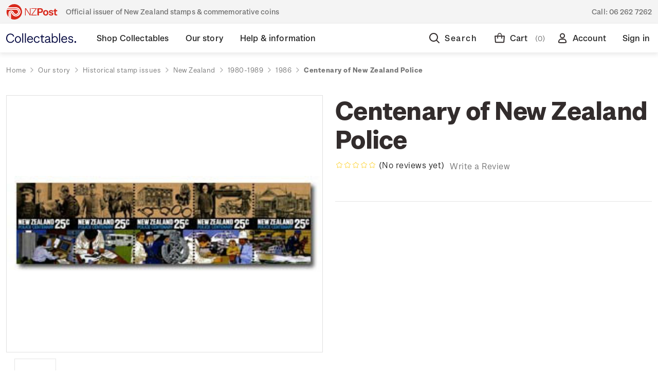

--- FILE ---
content_type: text/html; charset=UTF-8
request_url: https://collectables.nzpost.co.nz/collections/new-arrival/
body_size: 3230
content:
<div class="searchResults">
<div class="searchResults-container">
    <div class="searchResults__block searchResults__block--popular">
    <span class="searchResults__text-heading">Trending Searches</span>
    <ul class="searchResults__suggestions">
                <li class="searchResults__suggestions__item"><a href="/search.php?search_query=Personalised stamps" class="">Personalised stamps</a></li>
                <li class="searchResults__suggestions__item"><a href="/search.php?search_query=Brilliant uncirculated coins" class="">Brilliant uncirculated coins</a></li>
                <li class="searchResults__suggestions__item"><a href="/search.php?search_query=New Zealand stamps" class="">New Zealand stamps</a></li>
                <li class="searchResults__suggestions__item"><a href="/search.php?search_query=Collections" class="">Collections</a></li>
    </ul>
</div>    <div class="searchResults__block searchResults__block--results">
            <h3 class="searchResults__text-heading">Popular Products</h3>
            <ul class="productGrid">
                    <li class="product">
                        <article class="card "
    data-product-impression="{&quot;name&quot;:&quot;Queen Elizabeth II 100 Years Set of Mint Stamps&quot;,&quot;id&quot;:&quot;11939&quot;,&quot;price&quot;:&quot;17.3&quot;,&quot;category&quot;:&quot;Product Collections/New Arrivals,Shop Collectables/Stamps/New Zealand stamps/Stamp sets,Shop Collectables/Stamps/Stamp issues/Queen Elizabeth II 100 Years&quot; }"
    >
    <figure class="card-figure">
        

        <div class="label-container label-container--bottom-right">
                            <div class="label label--side">
                                <span class="label__text">New</span>
                            </div>
        </div>
        
        <a href="https://collectables.nzpost.co.nz/queen-elizabeth-ii-100-years-set-of-mint-stamps/" 
           class="card-figure__link"
           aria-label="Queen Elizabeth II 100 Years Set of Mint Stamps,$17.30                        
"
           
           data-event-tracking="{&quot;event&quot;:&quot;productClick&quot;,&quot;ecommerce&quot;:{&quot;click&quot;:{&quot;products&quot;:[{&quot;name&quot;:&quot;Queen Elizabeth II 100 Years Set of Mint Stamps&quot;,&quot;id&quot;:&quot;11939&quot;,&quot;price&quot;:&quot;17.3&quot; }]}}}"
        >
            <div class="card-img-container">
                <img src="https://cdn11.bigcommerce.com/s-364g6nmu99/images/stencil/300x300/products/11939/19422/Queen_Elizabeth_Stamps_Set__08149.1768189501.jpg?c=1" alt="Queen Elizabeth II 100 Years Set of Mint Stamps | NZ Post Collectables"  title="Queen Elizabeth II 100 Years Set of Mint Stamps | NZ Post Collectables"  data-sizes="auto"
    srcset="https://cdn11.bigcommerce.com/s-364g6nmu99/images/stencil/80w/products/11939/19422/Queen_Elizabeth_Stamps_Set__08149.1768189501.jpg?c=1"
 fetchpriority="low" 
data-srcset="https://cdn11.bigcommerce.com/s-364g6nmu99/images/stencil/80w/products/11939/19422/Queen_Elizabeth_Stamps_Set__08149.1768189501.jpg?c=1 80w, https://cdn11.bigcommerce.com/s-364g6nmu99/images/stencil/160w/products/11939/19422/Queen_Elizabeth_Stamps_Set__08149.1768189501.jpg?c=1 160w, https://cdn11.bigcommerce.com/s-364g6nmu99/images/stencil/320w/products/11939/19422/Queen_Elizabeth_Stamps_Set__08149.1768189501.jpg?c=1 320w, https://cdn11.bigcommerce.com/s-364g6nmu99/images/stencil/640w/products/11939/19422/Queen_Elizabeth_Stamps_Set__08149.1768189501.jpg?c=1 640w, https://cdn11.bigcommerce.com/s-364g6nmu99/images/stencil/960w/products/11939/19422/Queen_Elizabeth_Stamps_Set__08149.1768189501.jpg?c=1 960w, https://cdn11.bigcommerce.com/s-364g6nmu99/images/stencil/1280w/products/11939/19422/Queen_Elizabeth_Stamps_Set__08149.1768189501.jpg?c=1 1280w, https://cdn11.bigcommerce.com/s-364g6nmu99/images/stencil/1920w/products/11939/19422/Queen_Elizabeth_Stamps_Set__08149.1768189501.jpg?c=1 1920w, https://cdn11.bigcommerce.com/s-364g6nmu99/images/stencil/2560w/products/11939/19422/Queen_Elizabeth_Stamps_Set__08149.1768189501.jpg?c=1 2560w"

class="lazyload card-image"

 />
            </div>
        </a>

        <figcaption class="card-figcaption">
            <div class="card-figcaption-body" data-product-title="Queen Elizabeth II 100 Years Set of Mint Stamps">
         
                                    <a href="https://collectables.nzpost.co.nz/cart.php?action&#x3D;add&amp;product_id&#x3D;11939"
                                       data-event-tracking="{&quot;event&quot;:&quot;addToCart&quot;,&quot;ecommerce&quot;:{&quot;add&quot;:{&quot;products&quot;:[{&quot;name&quot;:&quot;Queen Elizabeth II 100 Years Set of Mint Stamps&quot;,&quot;id&quot;:&quot;11939&quot;,&quot;price&quot;:&quot;17.3&quot; }]}}}"
                                       data-event-type="product-click" class="7 button button--small card-figcaption-button">Pre-Order Now</a>
            </div>
        </figcaption>
    </figure>
    <div class="card-body">
        <h3 class="card-title">
            <a aria-label="Queen Elizabeth II 100 Years Set of Mint Stamps,$17.30                        
"
               href="https://collectables.nzpost.co.nz/queen-elizabeth-ii-100-years-set-of-mint-stamps/"
               data-event-tracking="{&quot;event&quot;:&quot;productClick&quot;,&quot;ecommerce&quot;:{&quot;click&quot;:{&quot;products&quot;:[{&quot;name&quot;:&quot;Queen Elizabeth II 100 Years Set of Mint Stamps&quot;,&quot;id&quot;:&quot;11939&quot;,&quot;price&quot;:&quot;17.3&quot; }]}}}"
               >Queen Elizabeth II 100 Years Set of Mint Stamps</a>
        </h3>

        <div class="card-text"  data-test-info-type="price">
                <div class="card-price-wrapper ">
                    
        <div class="price-section price-section--withTax rrp-price--withTax" style="display: none;">
            MSRP:
            <span data-product-rrp-with-tax class="price price--rrp">
                
            </span>
        </div>
        <div class="price-section price-section--withTax non-sale-price--withTax" style="display: none;">
            Was:
            <span data-product-non-sale-price-with-tax class="price price--non-sale">
                
            </span>
        </div>
        <div class="price-section price-section--withTax" >
            <span class="price-label" >
                
            </span>
            <span class="price-now-label" style="display: none;">
                Now:
            </span>
            <span data-product-price-with-tax " class="price price--withTax">$17.30</span>
        </div>
                </div>
        </div>
        
    </div>
</article>
                    </li>
                    <li class="product">
                        <article class="card "
    data-product-impression="{&quot;name&quot;:&quot;2026 Game Bird Habitat Miniature Sheet&quot;,&quot;id&quot;:&quot;11918&quot;,&quot;price&quot;:&quot;11.5&quot;,&quot;category&quot;:&quot;Product Collections/New Arrivals,Shop Collectables/Stamps/Game Bird Habitat&quot; }"
    >
    <figure class="card-figure">
        

        <div class="label-container label-container--bottom-right">
                            <div class="label label--side label--warning">
                                <span class="label__text">Low stock</span>
                            </div>
                            <div class="label label--side">
                                <span class="label__text">New</span>
                            </div>
        </div>
        
        <a href="https://collectables.nzpost.co.nz/2026-game-bird-habitat-miniature-sheet/" 
           class="card-figure__link"
           aria-label="2026 Game Bird Habitat Miniature Sheet,$11.50                        
"
           
           data-event-tracking="{&quot;event&quot;:&quot;productClick&quot;,&quot;ecommerce&quot;:{&quot;click&quot;:{&quot;products&quot;:[{&quot;name&quot;:&quot;2026 Game Bird Habitat Miniature Sheet&quot;,&quot;id&quot;:&quot;11918&quot;,&quot;price&quot;:&quot;11.5&quot; }]}}}"
        >
            <div class="card-img-container">
                <img src="https://cdn11.bigcommerce.com/s-364g6nmu99/images/stencil/300x300/products/11918/19440/1020_Game-Bird_2026_MS__77006.1769052136.jpg?c=1" alt="2026 Game Bird Habitat Miniature Sheet | NZ Post Collectables"  title="2026 Game Bird Habitat Miniature Sheet | NZ Post Collectables"  data-sizes="auto"
    srcset="https://cdn11.bigcommerce.com/s-364g6nmu99/images/stencil/80w/products/11918/19440/1020_Game-Bird_2026_MS__77006.1769052136.jpg?c=1"
 fetchpriority="low" 
data-srcset="https://cdn11.bigcommerce.com/s-364g6nmu99/images/stencil/80w/products/11918/19440/1020_Game-Bird_2026_MS__77006.1769052136.jpg?c=1 80w, https://cdn11.bigcommerce.com/s-364g6nmu99/images/stencil/160w/products/11918/19440/1020_Game-Bird_2026_MS__77006.1769052136.jpg?c=1 160w, https://cdn11.bigcommerce.com/s-364g6nmu99/images/stencil/320w/products/11918/19440/1020_Game-Bird_2026_MS__77006.1769052136.jpg?c=1 320w, https://cdn11.bigcommerce.com/s-364g6nmu99/images/stencil/640w/products/11918/19440/1020_Game-Bird_2026_MS__77006.1769052136.jpg?c=1 640w, https://cdn11.bigcommerce.com/s-364g6nmu99/images/stencil/960w/products/11918/19440/1020_Game-Bird_2026_MS__77006.1769052136.jpg?c=1 960w, https://cdn11.bigcommerce.com/s-364g6nmu99/images/stencil/1280w/products/11918/19440/1020_Game-Bird_2026_MS__77006.1769052136.jpg?c=1 1280w, https://cdn11.bigcommerce.com/s-364g6nmu99/images/stencil/1920w/products/11918/19440/1020_Game-Bird_2026_MS__77006.1769052136.jpg?c=1 1920w, https://cdn11.bigcommerce.com/s-364g6nmu99/images/stencil/2560w/products/11918/19440/1020_Game-Bird_2026_MS__77006.1769052136.jpg?c=1 2560w"

class="lazyload card-image"

 />
            </div>
        </a>

        <figcaption class="card-figcaption">
            <div class="card-figcaption-body" data-product-title="2026 Game Bird Habitat Miniature Sheet">
         
                                                        <button product-id="{products:[11918]}" data-event-tracking="{&quot;event&quot;:&quot;addToCart&quot;,&quot;ecommerce&quot;:{&quot;add&quot;:{&quot;products&quot;:[{&quot;name&quot;:&quot;2026 Game Bird Habitat Miniature Sheet&quot;,&quot;id&quot;:&quot;11918&quot;,&quot;price&quot;:&quot;11.5&quot; }]}}}"
                                                           data-event-type="product-click" data-button-type="add-cart" class="2 button button--small card-figcaption-button card-addtocart cart-btn">Add to Cart</button>
                                    <span class="product-status-message aria-description--hidden">The item has been added</span>
            </div>
        </figcaption>
    </figure>
    <div class="card-body">
        <h3 class="card-title">
            <a aria-label="2026 Game Bird Habitat Miniature Sheet,$11.50                        
"
               href="https://collectables.nzpost.co.nz/2026-game-bird-habitat-miniature-sheet/"
               data-event-tracking="{&quot;event&quot;:&quot;productClick&quot;,&quot;ecommerce&quot;:{&quot;click&quot;:{&quot;products&quot;:[{&quot;name&quot;:&quot;2026 Game Bird Habitat Miniature Sheet&quot;,&quot;id&quot;:&quot;11918&quot;,&quot;price&quot;:&quot;11.5&quot; }]}}}"
               >2026 Game Bird Habitat Miniature Sheet</a>
        </h3>

        <div class="card-text"  data-test-info-type="price">
                <div class="card-price-wrapper ">
                    
        <div class="price-section price-section--withTax rrp-price--withTax" style="display: none;">
            MSRP:
            <span data-product-rrp-with-tax class="price price--rrp">
                
            </span>
        </div>
        <div class="price-section price-section--withTax non-sale-price--withTax" style="display: none;">
            Was:
            <span data-product-non-sale-price-with-tax class="price price--non-sale">
                
            </span>
        </div>
        <div class="price-section price-section--withTax" >
            <span class="price-label" >
                
            </span>
            <span class="price-now-label" style="display: none;">
                Now:
            </span>
            <span data-product-price-with-tax " class="price price--withTax">$11.50</span>
        </div>
                </div>
        </div>
        
    </div>
</article>
                    </li>
                    <li class="product">
                        <article class="card "
    data-product-impression="{&quot;name&quot;:&quot;2026 Year of the Horse Set of Mint Stamps&quot;,&quot;id&quot;:&quot;11914&quot;,&quot;price&quot;:&quot;19.4&quot;,&quot;category&quot;:&quot;Product Collections/New Arrivals,Shop Collectables/Stamps/New Zealand stamps/Stamp sets,Shop Collectables/Stamps/Stamp issues/2026 Year of the Horse&quot; }"
    >
    <figure class="card-figure">
        

        <div class="label-container label-container--bottom-right">
                <div class="label label--side label--warning">
                    <span class="label__text">Out of stock</span>
                </div>
        </div>
        
        <a href="https://collectables.nzpost.co.nz/2026-year-of-the-horse-set-of-mint-stamps/" 
           class="card-figure__link"
           aria-label="2026 Year of the Horse Set of Mint Stamps,$19.40                        
"
           
           data-event-tracking="{&quot;event&quot;:&quot;productClick&quot;,&quot;ecommerce&quot;:{&quot;click&quot;:{&quot;products&quot;:[{&quot;name&quot;:&quot;2026 Year of the Horse Set of Mint Stamps&quot;,&quot;id&quot;:&quot;11914&quot;,&quot;price&quot;:&quot;19.4&quot; }]}}}"
        >
            <div class="card-img-container">
                <img src="https://cdn11.bigcommerce.com/s-364g6nmu99/images/stencil/300x300/products/11914/19394/Year_of_Horse_Stamps_Set__19155.1765166283.jpg?c=1" alt="2026 Year of the Horse Set of Mint Stamps | NZ Post Collectables"  title="2026 Year of the Horse Set of Mint Stamps | NZ Post Collectables"  data-sizes="auto"
    srcset="https://cdn11.bigcommerce.com/s-364g6nmu99/images/stencil/80w/products/11914/19394/Year_of_Horse_Stamps_Set__19155.1765166283.jpg?c=1"
 fetchpriority="low" 
data-srcset="https://cdn11.bigcommerce.com/s-364g6nmu99/images/stencil/80w/products/11914/19394/Year_of_Horse_Stamps_Set__19155.1765166283.jpg?c=1 80w, https://cdn11.bigcommerce.com/s-364g6nmu99/images/stencil/160w/products/11914/19394/Year_of_Horse_Stamps_Set__19155.1765166283.jpg?c=1 160w, https://cdn11.bigcommerce.com/s-364g6nmu99/images/stencil/320w/products/11914/19394/Year_of_Horse_Stamps_Set__19155.1765166283.jpg?c=1 320w, https://cdn11.bigcommerce.com/s-364g6nmu99/images/stencil/640w/products/11914/19394/Year_of_Horse_Stamps_Set__19155.1765166283.jpg?c=1 640w, https://cdn11.bigcommerce.com/s-364g6nmu99/images/stencil/960w/products/11914/19394/Year_of_Horse_Stamps_Set__19155.1765166283.jpg?c=1 960w, https://cdn11.bigcommerce.com/s-364g6nmu99/images/stencil/1280w/products/11914/19394/Year_of_Horse_Stamps_Set__19155.1765166283.jpg?c=1 1280w, https://cdn11.bigcommerce.com/s-364g6nmu99/images/stencil/1920w/products/11914/19394/Year_of_Horse_Stamps_Set__19155.1765166283.jpg?c=1 1920w, https://cdn11.bigcommerce.com/s-364g6nmu99/images/stencil/2560w/products/11914/19394/Year_of_Horse_Stamps_Set__19155.1765166283.jpg?c=1 2560w"

class="lazyload card-image"

 />
            </div>
        </a>

        <figcaption class="card-figcaption">
            <div class="card-figcaption-body" data-product-title="2026 Year of the Horse Set of Mint Stamps">
         
            </div>
        </figcaption>
    </figure>
    <div class="card-body">
        <h3 class="card-title">
            <a aria-label="2026 Year of the Horse Set of Mint Stamps,$19.40                        
"
               href="https://collectables.nzpost.co.nz/2026-year-of-the-horse-set-of-mint-stamps/"
               data-event-tracking="{&quot;event&quot;:&quot;productClick&quot;,&quot;ecommerce&quot;:{&quot;click&quot;:{&quot;products&quot;:[{&quot;name&quot;:&quot;2026 Year of the Horse Set of Mint Stamps&quot;,&quot;id&quot;:&quot;11914&quot;,&quot;price&quot;:&quot;19.4&quot; }]}}}"
               >2026 Year of the Horse Set of Mint Stamps</a>
        </h3>

        <div class="card-text"  data-test-info-type="price">
                <div class="card-price-wrapper ">
                    
        <div class="price-section price-section--withTax rrp-price--withTax" style="display: none;">
            MSRP:
            <span data-product-rrp-with-tax class="price price--rrp">
                
            </span>
        </div>
        <div class="price-section price-section--withTax non-sale-price--withTax" style="display: none;">
            Was:
            <span data-product-non-sale-price-with-tax class="price price--non-sale">
                
            </span>
        </div>
        <div class="price-section price-section--withTax" >
            <span class="price-label" >
                
            </span>
            <span class="price-now-label" style="display: none;">
                Now:
            </span>
            <span data-product-price-with-tax " class="price price--withTax">$19.40</span>
        </div>
                </div>
        </div>
        
    </div>
</article>
                    </li>
                    <li class="product">
                        <article class="card "
    data-product-impression="{&quot;name&quot;:&quot;2025 First Day Cover Pack&quot;,&quot;id&quot;:&quot;11872&quot;,&quot;price&quot;:&quot;445.5&quot;,&quot;category&quot;:&quot;Shop Collectables/Stamps/Packs,Product Collections/New Arrivals&quot; }"
    >
    <figure class="card-figure">
        

        <div class="label-container label-container--bottom-right">
                            <div class="label label--side">
                                <span class="label__text">New</span>
                            </div>
        </div>
        
        <a href="https://collectables.nzpost.co.nz/2025-first-day-cover-pack/" 
           class="card-figure__link"
           aria-label="2025 First Day Cover Pack,$445.50                        
"
           
           data-event-tracking="{&quot;event&quot;:&quot;productClick&quot;,&quot;ecommerce&quot;:{&quot;click&quot;:{&quot;products&quot;:[{&quot;name&quot;:&quot;2025 First Day Cover Pack&quot;,&quot;id&quot;:&quot;11872&quot;,&quot;price&quot;:&quot;445.5&quot; }]}}}"
        >
            <div class="card-img-container">
                <img src="https://cdn11.bigcommerce.com/s-364g6nmu99/images/stencil/300x300/products/11872/19412/1030_Pack_FDC__05769.1765748712.jpg?c=1" alt="2025 First Day Cover Pack | NZ Post Collectables"  title="2025 First Day Cover Pack | NZ Post Collectables"  data-sizes="auto"
    srcset="https://cdn11.bigcommerce.com/s-364g6nmu99/images/stencil/80w/products/11872/19412/1030_Pack_FDC__05769.1765748712.jpg?c=1"
 fetchpriority="low" 
data-srcset="https://cdn11.bigcommerce.com/s-364g6nmu99/images/stencil/80w/products/11872/19412/1030_Pack_FDC__05769.1765748712.jpg?c=1 80w, https://cdn11.bigcommerce.com/s-364g6nmu99/images/stencil/160w/products/11872/19412/1030_Pack_FDC__05769.1765748712.jpg?c=1 160w, https://cdn11.bigcommerce.com/s-364g6nmu99/images/stencil/320w/products/11872/19412/1030_Pack_FDC__05769.1765748712.jpg?c=1 320w, https://cdn11.bigcommerce.com/s-364g6nmu99/images/stencil/640w/products/11872/19412/1030_Pack_FDC__05769.1765748712.jpg?c=1 640w, https://cdn11.bigcommerce.com/s-364g6nmu99/images/stencil/960w/products/11872/19412/1030_Pack_FDC__05769.1765748712.jpg?c=1 960w, https://cdn11.bigcommerce.com/s-364g6nmu99/images/stencil/1280w/products/11872/19412/1030_Pack_FDC__05769.1765748712.jpg?c=1 1280w, https://cdn11.bigcommerce.com/s-364g6nmu99/images/stencil/1920w/products/11872/19412/1030_Pack_FDC__05769.1765748712.jpg?c=1 1920w, https://cdn11.bigcommerce.com/s-364g6nmu99/images/stencil/2560w/products/11872/19412/1030_Pack_FDC__05769.1765748712.jpg?c=1 2560w"

class="lazyload card-image"

 />
            </div>
        </a>

        <figcaption class="card-figcaption">
            <div class="card-figcaption-body" data-product-title="2025 First Day Cover Pack">
         
                                                        <button product-id="{products:[11872]}" data-event-tracking="{&quot;event&quot;:&quot;addToCart&quot;,&quot;ecommerce&quot;:{&quot;add&quot;:{&quot;products&quot;:[{&quot;name&quot;:&quot;2025 First Day Cover Pack&quot;,&quot;id&quot;:&quot;11872&quot;,&quot;price&quot;:&quot;445.5&quot; }]}}}"
                                                           data-event-type="product-click" data-button-type="add-cart" class="2 button button--small card-figcaption-button card-addtocart cart-btn">Add to Cart</button>
                                    <span class="product-status-message aria-description--hidden">The item has been added</span>
            </div>
        </figcaption>
    </figure>
    <div class="card-body">
        <h3 class="card-title">
            <a aria-label="2025 First Day Cover Pack,$445.50                        
"
               href="https://collectables.nzpost.co.nz/2025-first-day-cover-pack/"
               data-event-tracking="{&quot;event&quot;:&quot;productClick&quot;,&quot;ecommerce&quot;:{&quot;click&quot;:{&quot;products&quot;:[{&quot;name&quot;:&quot;2025 First Day Cover Pack&quot;,&quot;id&quot;:&quot;11872&quot;,&quot;price&quot;:&quot;445.5&quot; }]}}}"
               >2025 First Day Cover Pack</a>
        </h3>

        <div class="card-text"  data-test-info-type="price">
                <div class="card-price-wrapper ">
                    
        <div class="price-section price-section--withTax rrp-price--withTax" style="display: none;">
            MSRP:
            <span data-product-rrp-with-tax class="price price--rrp">
                
            </span>
        </div>
        <div class="price-section price-section--withTax non-sale-price--withTax" style="display: none;">
            Was:
            <span data-product-non-sale-price-with-tax class="price price--non-sale">
                
            </span>
        </div>
        <div class="price-section price-section--withTax" >
            <span class="price-label" >
                
            </span>
            <span class="price-now-label" style="display: none;">
                Now:
            </span>
            <span data-product-price-with-tax " class="price price--withTax">$445.50</span>
        </div>
                </div>
        </div>
        
    </div>
</article>
                    </li>
            </ul>
    </div>
</div>
</div>


--- FILE ---
content_type: text/html; charset=utf-8
request_url: https://www.google.com/recaptcha/api2/anchor?ar=1&k=6LcjX0sbAAAAACp92-MNpx66FT4pbIWh-FTDmkkz&co=aHR0cHM6Ly9jb2xsZWN0YWJsZXMubnpwb3N0LmNvLm56OjQ0Mw..&hl=en&v=N67nZn4AqZkNcbeMu4prBgzg&size=normal&anchor-ms=20000&execute-ms=30000&cb=zch3vyz1qt9d
body_size: 49327
content:
<!DOCTYPE HTML><html dir="ltr" lang="en"><head><meta http-equiv="Content-Type" content="text/html; charset=UTF-8">
<meta http-equiv="X-UA-Compatible" content="IE=edge">
<title>reCAPTCHA</title>
<style type="text/css">
/* cyrillic-ext */
@font-face {
  font-family: 'Roboto';
  font-style: normal;
  font-weight: 400;
  font-stretch: 100%;
  src: url(//fonts.gstatic.com/s/roboto/v48/KFO7CnqEu92Fr1ME7kSn66aGLdTylUAMa3GUBHMdazTgWw.woff2) format('woff2');
  unicode-range: U+0460-052F, U+1C80-1C8A, U+20B4, U+2DE0-2DFF, U+A640-A69F, U+FE2E-FE2F;
}
/* cyrillic */
@font-face {
  font-family: 'Roboto';
  font-style: normal;
  font-weight: 400;
  font-stretch: 100%;
  src: url(//fonts.gstatic.com/s/roboto/v48/KFO7CnqEu92Fr1ME7kSn66aGLdTylUAMa3iUBHMdazTgWw.woff2) format('woff2');
  unicode-range: U+0301, U+0400-045F, U+0490-0491, U+04B0-04B1, U+2116;
}
/* greek-ext */
@font-face {
  font-family: 'Roboto';
  font-style: normal;
  font-weight: 400;
  font-stretch: 100%;
  src: url(//fonts.gstatic.com/s/roboto/v48/KFO7CnqEu92Fr1ME7kSn66aGLdTylUAMa3CUBHMdazTgWw.woff2) format('woff2');
  unicode-range: U+1F00-1FFF;
}
/* greek */
@font-face {
  font-family: 'Roboto';
  font-style: normal;
  font-weight: 400;
  font-stretch: 100%;
  src: url(//fonts.gstatic.com/s/roboto/v48/KFO7CnqEu92Fr1ME7kSn66aGLdTylUAMa3-UBHMdazTgWw.woff2) format('woff2');
  unicode-range: U+0370-0377, U+037A-037F, U+0384-038A, U+038C, U+038E-03A1, U+03A3-03FF;
}
/* math */
@font-face {
  font-family: 'Roboto';
  font-style: normal;
  font-weight: 400;
  font-stretch: 100%;
  src: url(//fonts.gstatic.com/s/roboto/v48/KFO7CnqEu92Fr1ME7kSn66aGLdTylUAMawCUBHMdazTgWw.woff2) format('woff2');
  unicode-range: U+0302-0303, U+0305, U+0307-0308, U+0310, U+0312, U+0315, U+031A, U+0326-0327, U+032C, U+032F-0330, U+0332-0333, U+0338, U+033A, U+0346, U+034D, U+0391-03A1, U+03A3-03A9, U+03B1-03C9, U+03D1, U+03D5-03D6, U+03F0-03F1, U+03F4-03F5, U+2016-2017, U+2034-2038, U+203C, U+2040, U+2043, U+2047, U+2050, U+2057, U+205F, U+2070-2071, U+2074-208E, U+2090-209C, U+20D0-20DC, U+20E1, U+20E5-20EF, U+2100-2112, U+2114-2115, U+2117-2121, U+2123-214F, U+2190, U+2192, U+2194-21AE, U+21B0-21E5, U+21F1-21F2, U+21F4-2211, U+2213-2214, U+2216-22FF, U+2308-230B, U+2310, U+2319, U+231C-2321, U+2336-237A, U+237C, U+2395, U+239B-23B7, U+23D0, U+23DC-23E1, U+2474-2475, U+25AF, U+25B3, U+25B7, U+25BD, U+25C1, U+25CA, U+25CC, U+25FB, U+266D-266F, U+27C0-27FF, U+2900-2AFF, U+2B0E-2B11, U+2B30-2B4C, U+2BFE, U+3030, U+FF5B, U+FF5D, U+1D400-1D7FF, U+1EE00-1EEFF;
}
/* symbols */
@font-face {
  font-family: 'Roboto';
  font-style: normal;
  font-weight: 400;
  font-stretch: 100%;
  src: url(//fonts.gstatic.com/s/roboto/v48/KFO7CnqEu92Fr1ME7kSn66aGLdTylUAMaxKUBHMdazTgWw.woff2) format('woff2');
  unicode-range: U+0001-000C, U+000E-001F, U+007F-009F, U+20DD-20E0, U+20E2-20E4, U+2150-218F, U+2190, U+2192, U+2194-2199, U+21AF, U+21E6-21F0, U+21F3, U+2218-2219, U+2299, U+22C4-22C6, U+2300-243F, U+2440-244A, U+2460-24FF, U+25A0-27BF, U+2800-28FF, U+2921-2922, U+2981, U+29BF, U+29EB, U+2B00-2BFF, U+4DC0-4DFF, U+FFF9-FFFB, U+10140-1018E, U+10190-1019C, U+101A0, U+101D0-101FD, U+102E0-102FB, U+10E60-10E7E, U+1D2C0-1D2D3, U+1D2E0-1D37F, U+1F000-1F0FF, U+1F100-1F1AD, U+1F1E6-1F1FF, U+1F30D-1F30F, U+1F315, U+1F31C, U+1F31E, U+1F320-1F32C, U+1F336, U+1F378, U+1F37D, U+1F382, U+1F393-1F39F, U+1F3A7-1F3A8, U+1F3AC-1F3AF, U+1F3C2, U+1F3C4-1F3C6, U+1F3CA-1F3CE, U+1F3D4-1F3E0, U+1F3ED, U+1F3F1-1F3F3, U+1F3F5-1F3F7, U+1F408, U+1F415, U+1F41F, U+1F426, U+1F43F, U+1F441-1F442, U+1F444, U+1F446-1F449, U+1F44C-1F44E, U+1F453, U+1F46A, U+1F47D, U+1F4A3, U+1F4B0, U+1F4B3, U+1F4B9, U+1F4BB, U+1F4BF, U+1F4C8-1F4CB, U+1F4D6, U+1F4DA, U+1F4DF, U+1F4E3-1F4E6, U+1F4EA-1F4ED, U+1F4F7, U+1F4F9-1F4FB, U+1F4FD-1F4FE, U+1F503, U+1F507-1F50B, U+1F50D, U+1F512-1F513, U+1F53E-1F54A, U+1F54F-1F5FA, U+1F610, U+1F650-1F67F, U+1F687, U+1F68D, U+1F691, U+1F694, U+1F698, U+1F6AD, U+1F6B2, U+1F6B9-1F6BA, U+1F6BC, U+1F6C6-1F6CF, U+1F6D3-1F6D7, U+1F6E0-1F6EA, U+1F6F0-1F6F3, U+1F6F7-1F6FC, U+1F700-1F7FF, U+1F800-1F80B, U+1F810-1F847, U+1F850-1F859, U+1F860-1F887, U+1F890-1F8AD, U+1F8B0-1F8BB, U+1F8C0-1F8C1, U+1F900-1F90B, U+1F93B, U+1F946, U+1F984, U+1F996, U+1F9E9, U+1FA00-1FA6F, U+1FA70-1FA7C, U+1FA80-1FA89, U+1FA8F-1FAC6, U+1FACE-1FADC, U+1FADF-1FAE9, U+1FAF0-1FAF8, U+1FB00-1FBFF;
}
/* vietnamese */
@font-face {
  font-family: 'Roboto';
  font-style: normal;
  font-weight: 400;
  font-stretch: 100%;
  src: url(//fonts.gstatic.com/s/roboto/v48/KFO7CnqEu92Fr1ME7kSn66aGLdTylUAMa3OUBHMdazTgWw.woff2) format('woff2');
  unicode-range: U+0102-0103, U+0110-0111, U+0128-0129, U+0168-0169, U+01A0-01A1, U+01AF-01B0, U+0300-0301, U+0303-0304, U+0308-0309, U+0323, U+0329, U+1EA0-1EF9, U+20AB;
}
/* latin-ext */
@font-face {
  font-family: 'Roboto';
  font-style: normal;
  font-weight: 400;
  font-stretch: 100%;
  src: url(//fonts.gstatic.com/s/roboto/v48/KFO7CnqEu92Fr1ME7kSn66aGLdTylUAMa3KUBHMdazTgWw.woff2) format('woff2');
  unicode-range: U+0100-02BA, U+02BD-02C5, U+02C7-02CC, U+02CE-02D7, U+02DD-02FF, U+0304, U+0308, U+0329, U+1D00-1DBF, U+1E00-1E9F, U+1EF2-1EFF, U+2020, U+20A0-20AB, U+20AD-20C0, U+2113, U+2C60-2C7F, U+A720-A7FF;
}
/* latin */
@font-face {
  font-family: 'Roboto';
  font-style: normal;
  font-weight: 400;
  font-stretch: 100%;
  src: url(//fonts.gstatic.com/s/roboto/v48/KFO7CnqEu92Fr1ME7kSn66aGLdTylUAMa3yUBHMdazQ.woff2) format('woff2');
  unicode-range: U+0000-00FF, U+0131, U+0152-0153, U+02BB-02BC, U+02C6, U+02DA, U+02DC, U+0304, U+0308, U+0329, U+2000-206F, U+20AC, U+2122, U+2191, U+2193, U+2212, U+2215, U+FEFF, U+FFFD;
}
/* cyrillic-ext */
@font-face {
  font-family: 'Roboto';
  font-style: normal;
  font-weight: 500;
  font-stretch: 100%;
  src: url(//fonts.gstatic.com/s/roboto/v48/KFO7CnqEu92Fr1ME7kSn66aGLdTylUAMa3GUBHMdazTgWw.woff2) format('woff2');
  unicode-range: U+0460-052F, U+1C80-1C8A, U+20B4, U+2DE0-2DFF, U+A640-A69F, U+FE2E-FE2F;
}
/* cyrillic */
@font-face {
  font-family: 'Roboto';
  font-style: normal;
  font-weight: 500;
  font-stretch: 100%;
  src: url(//fonts.gstatic.com/s/roboto/v48/KFO7CnqEu92Fr1ME7kSn66aGLdTylUAMa3iUBHMdazTgWw.woff2) format('woff2');
  unicode-range: U+0301, U+0400-045F, U+0490-0491, U+04B0-04B1, U+2116;
}
/* greek-ext */
@font-face {
  font-family: 'Roboto';
  font-style: normal;
  font-weight: 500;
  font-stretch: 100%;
  src: url(//fonts.gstatic.com/s/roboto/v48/KFO7CnqEu92Fr1ME7kSn66aGLdTylUAMa3CUBHMdazTgWw.woff2) format('woff2');
  unicode-range: U+1F00-1FFF;
}
/* greek */
@font-face {
  font-family: 'Roboto';
  font-style: normal;
  font-weight: 500;
  font-stretch: 100%;
  src: url(//fonts.gstatic.com/s/roboto/v48/KFO7CnqEu92Fr1ME7kSn66aGLdTylUAMa3-UBHMdazTgWw.woff2) format('woff2');
  unicode-range: U+0370-0377, U+037A-037F, U+0384-038A, U+038C, U+038E-03A1, U+03A3-03FF;
}
/* math */
@font-face {
  font-family: 'Roboto';
  font-style: normal;
  font-weight: 500;
  font-stretch: 100%;
  src: url(//fonts.gstatic.com/s/roboto/v48/KFO7CnqEu92Fr1ME7kSn66aGLdTylUAMawCUBHMdazTgWw.woff2) format('woff2');
  unicode-range: U+0302-0303, U+0305, U+0307-0308, U+0310, U+0312, U+0315, U+031A, U+0326-0327, U+032C, U+032F-0330, U+0332-0333, U+0338, U+033A, U+0346, U+034D, U+0391-03A1, U+03A3-03A9, U+03B1-03C9, U+03D1, U+03D5-03D6, U+03F0-03F1, U+03F4-03F5, U+2016-2017, U+2034-2038, U+203C, U+2040, U+2043, U+2047, U+2050, U+2057, U+205F, U+2070-2071, U+2074-208E, U+2090-209C, U+20D0-20DC, U+20E1, U+20E5-20EF, U+2100-2112, U+2114-2115, U+2117-2121, U+2123-214F, U+2190, U+2192, U+2194-21AE, U+21B0-21E5, U+21F1-21F2, U+21F4-2211, U+2213-2214, U+2216-22FF, U+2308-230B, U+2310, U+2319, U+231C-2321, U+2336-237A, U+237C, U+2395, U+239B-23B7, U+23D0, U+23DC-23E1, U+2474-2475, U+25AF, U+25B3, U+25B7, U+25BD, U+25C1, U+25CA, U+25CC, U+25FB, U+266D-266F, U+27C0-27FF, U+2900-2AFF, U+2B0E-2B11, U+2B30-2B4C, U+2BFE, U+3030, U+FF5B, U+FF5D, U+1D400-1D7FF, U+1EE00-1EEFF;
}
/* symbols */
@font-face {
  font-family: 'Roboto';
  font-style: normal;
  font-weight: 500;
  font-stretch: 100%;
  src: url(//fonts.gstatic.com/s/roboto/v48/KFO7CnqEu92Fr1ME7kSn66aGLdTylUAMaxKUBHMdazTgWw.woff2) format('woff2');
  unicode-range: U+0001-000C, U+000E-001F, U+007F-009F, U+20DD-20E0, U+20E2-20E4, U+2150-218F, U+2190, U+2192, U+2194-2199, U+21AF, U+21E6-21F0, U+21F3, U+2218-2219, U+2299, U+22C4-22C6, U+2300-243F, U+2440-244A, U+2460-24FF, U+25A0-27BF, U+2800-28FF, U+2921-2922, U+2981, U+29BF, U+29EB, U+2B00-2BFF, U+4DC0-4DFF, U+FFF9-FFFB, U+10140-1018E, U+10190-1019C, U+101A0, U+101D0-101FD, U+102E0-102FB, U+10E60-10E7E, U+1D2C0-1D2D3, U+1D2E0-1D37F, U+1F000-1F0FF, U+1F100-1F1AD, U+1F1E6-1F1FF, U+1F30D-1F30F, U+1F315, U+1F31C, U+1F31E, U+1F320-1F32C, U+1F336, U+1F378, U+1F37D, U+1F382, U+1F393-1F39F, U+1F3A7-1F3A8, U+1F3AC-1F3AF, U+1F3C2, U+1F3C4-1F3C6, U+1F3CA-1F3CE, U+1F3D4-1F3E0, U+1F3ED, U+1F3F1-1F3F3, U+1F3F5-1F3F7, U+1F408, U+1F415, U+1F41F, U+1F426, U+1F43F, U+1F441-1F442, U+1F444, U+1F446-1F449, U+1F44C-1F44E, U+1F453, U+1F46A, U+1F47D, U+1F4A3, U+1F4B0, U+1F4B3, U+1F4B9, U+1F4BB, U+1F4BF, U+1F4C8-1F4CB, U+1F4D6, U+1F4DA, U+1F4DF, U+1F4E3-1F4E6, U+1F4EA-1F4ED, U+1F4F7, U+1F4F9-1F4FB, U+1F4FD-1F4FE, U+1F503, U+1F507-1F50B, U+1F50D, U+1F512-1F513, U+1F53E-1F54A, U+1F54F-1F5FA, U+1F610, U+1F650-1F67F, U+1F687, U+1F68D, U+1F691, U+1F694, U+1F698, U+1F6AD, U+1F6B2, U+1F6B9-1F6BA, U+1F6BC, U+1F6C6-1F6CF, U+1F6D3-1F6D7, U+1F6E0-1F6EA, U+1F6F0-1F6F3, U+1F6F7-1F6FC, U+1F700-1F7FF, U+1F800-1F80B, U+1F810-1F847, U+1F850-1F859, U+1F860-1F887, U+1F890-1F8AD, U+1F8B0-1F8BB, U+1F8C0-1F8C1, U+1F900-1F90B, U+1F93B, U+1F946, U+1F984, U+1F996, U+1F9E9, U+1FA00-1FA6F, U+1FA70-1FA7C, U+1FA80-1FA89, U+1FA8F-1FAC6, U+1FACE-1FADC, U+1FADF-1FAE9, U+1FAF0-1FAF8, U+1FB00-1FBFF;
}
/* vietnamese */
@font-face {
  font-family: 'Roboto';
  font-style: normal;
  font-weight: 500;
  font-stretch: 100%;
  src: url(//fonts.gstatic.com/s/roboto/v48/KFO7CnqEu92Fr1ME7kSn66aGLdTylUAMa3OUBHMdazTgWw.woff2) format('woff2');
  unicode-range: U+0102-0103, U+0110-0111, U+0128-0129, U+0168-0169, U+01A0-01A1, U+01AF-01B0, U+0300-0301, U+0303-0304, U+0308-0309, U+0323, U+0329, U+1EA0-1EF9, U+20AB;
}
/* latin-ext */
@font-face {
  font-family: 'Roboto';
  font-style: normal;
  font-weight: 500;
  font-stretch: 100%;
  src: url(//fonts.gstatic.com/s/roboto/v48/KFO7CnqEu92Fr1ME7kSn66aGLdTylUAMa3KUBHMdazTgWw.woff2) format('woff2');
  unicode-range: U+0100-02BA, U+02BD-02C5, U+02C7-02CC, U+02CE-02D7, U+02DD-02FF, U+0304, U+0308, U+0329, U+1D00-1DBF, U+1E00-1E9F, U+1EF2-1EFF, U+2020, U+20A0-20AB, U+20AD-20C0, U+2113, U+2C60-2C7F, U+A720-A7FF;
}
/* latin */
@font-face {
  font-family: 'Roboto';
  font-style: normal;
  font-weight: 500;
  font-stretch: 100%;
  src: url(//fonts.gstatic.com/s/roboto/v48/KFO7CnqEu92Fr1ME7kSn66aGLdTylUAMa3yUBHMdazQ.woff2) format('woff2');
  unicode-range: U+0000-00FF, U+0131, U+0152-0153, U+02BB-02BC, U+02C6, U+02DA, U+02DC, U+0304, U+0308, U+0329, U+2000-206F, U+20AC, U+2122, U+2191, U+2193, U+2212, U+2215, U+FEFF, U+FFFD;
}
/* cyrillic-ext */
@font-face {
  font-family: 'Roboto';
  font-style: normal;
  font-weight: 900;
  font-stretch: 100%;
  src: url(//fonts.gstatic.com/s/roboto/v48/KFO7CnqEu92Fr1ME7kSn66aGLdTylUAMa3GUBHMdazTgWw.woff2) format('woff2');
  unicode-range: U+0460-052F, U+1C80-1C8A, U+20B4, U+2DE0-2DFF, U+A640-A69F, U+FE2E-FE2F;
}
/* cyrillic */
@font-face {
  font-family: 'Roboto';
  font-style: normal;
  font-weight: 900;
  font-stretch: 100%;
  src: url(//fonts.gstatic.com/s/roboto/v48/KFO7CnqEu92Fr1ME7kSn66aGLdTylUAMa3iUBHMdazTgWw.woff2) format('woff2');
  unicode-range: U+0301, U+0400-045F, U+0490-0491, U+04B0-04B1, U+2116;
}
/* greek-ext */
@font-face {
  font-family: 'Roboto';
  font-style: normal;
  font-weight: 900;
  font-stretch: 100%;
  src: url(//fonts.gstatic.com/s/roboto/v48/KFO7CnqEu92Fr1ME7kSn66aGLdTylUAMa3CUBHMdazTgWw.woff2) format('woff2');
  unicode-range: U+1F00-1FFF;
}
/* greek */
@font-face {
  font-family: 'Roboto';
  font-style: normal;
  font-weight: 900;
  font-stretch: 100%;
  src: url(//fonts.gstatic.com/s/roboto/v48/KFO7CnqEu92Fr1ME7kSn66aGLdTylUAMa3-UBHMdazTgWw.woff2) format('woff2');
  unicode-range: U+0370-0377, U+037A-037F, U+0384-038A, U+038C, U+038E-03A1, U+03A3-03FF;
}
/* math */
@font-face {
  font-family: 'Roboto';
  font-style: normal;
  font-weight: 900;
  font-stretch: 100%;
  src: url(//fonts.gstatic.com/s/roboto/v48/KFO7CnqEu92Fr1ME7kSn66aGLdTylUAMawCUBHMdazTgWw.woff2) format('woff2');
  unicode-range: U+0302-0303, U+0305, U+0307-0308, U+0310, U+0312, U+0315, U+031A, U+0326-0327, U+032C, U+032F-0330, U+0332-0333, U+0338, U+033A, U+0346, U+034D, U+0391-03A1, U+03A3-03A9, U+03B1-03C9, U+03D1, U+03D5-03D6, U+03F0-03F1, U+03F4-03F5, U+2016-2017, U+2034-2038, U+203C, U+2040, U+2043, U+2047, U+2050, U+2057, U+205F, U+2070-2071, U+2074-208E, U+2090-209C, U+20D0-20DC, U+20E1, U+20E5-20EF, U+2100-2112, U+2114-2115, U+2117-2121, U+2123-214F, U+2190, U+2192, U+2194-21AE, U+21B0-21E5, U+21F1-21F2, U+21F4-2211, U+2213-2214, U+2216-22FF, U+2308-230B, U+2310, U+2319, U+231C-2321, U+2336-237A, U+237C, U+2395, U+239B-23B7, U+23D0, U+23DC-23E1, U+2474-2475, U+25AF, U+25B3, U+25B7, U+25BD, U+25C1, U+25CA, U+25CC, U+25FB, U+266D-266F, U+27C0-27FF, U+2900-2AFF, U+2B0E-2B11, U+2B30-2B4C, U+2BFE, U+3030, U+FF5B, U+FF5D, U+1D400-1D7FF, U+1EE00-1EEFF;
}
/* symbols */
@font-face {
  font-family: 'Roboto';
  font-style: normal;
  font-weight: 900;
  font-stretch: 100%;
  src: url(//fonts.gstatic.com/s/roboto/v48/KFO7CnqEu92Fr1ME7kSn66aGLdTylUAMaxKUBHMdazTgWw.woff2) format('woff2');
  unicode-range: U+0001-000C, U+000E-001F, U+007F-009F, U+20DD-20E0, U+20E2-20E4, U+2150-218F, U+2190, U+2192, U+2194-2199, U+21AF, U+21E6-21F0, U+21F3, U+2218-2219, U+2299, U+22C4-22C6, U+2300-243F, U+2440-244A, U+2460-24FF, U+25A0-27BF, U+2800-28FF, U+2921-2922, U+2981, U+29BF, U+29EB, U+2B00-2BFF, U+4DC0-4DFF, U+FFF9-FFFB, U+10140-1018E, U+10190-1019C, U+101A0, U+101D0-101FD, U+102E0-102FB, U+10E60-10E7E, U+1D2C0-1D2D3, U+1D2E0-1D37F, U+1F000-1F0FF, U+1F100-1F1AD, U+1F1E6-1F1FF, U+1F30D-1F30F, U+1F315, U+1F31C, U+1F31E, U+1F320-1F32C, U+1F336, U+1F378, U+1F37D, U+1F382, U+1F393-1F39F, U+1F3A7-1F3A8, U+1F3AC-1F3AF, U+1F3C2, U+1F3C4-1F3C6, U+1F3CA-1F3CE, U+1F3D4-1F3E0, U+1F3ED, U+1F3F1-1F3F3, U+1F3F5-1F3F7, U+1F408, U+1F415, U+1F41F, U+1F426, U+1F43F, U+1F441-1F442, U+1F444, U+1F446-1F449, U+1F44C-1F44E, U+1F453, U+1F46A, U+1F47D, U+1F4A3, U+1F4B0, U+1F4B3, U+1F4B9, U+1F4BB, U+1F4BF, U+1F4C8-1F4CB, U+1F4D6, U+1F4DA, U+1F4DF, U+1F4E3-1F4E6, U+1F4EA-1F4ED, U+1F4F7, U+1F4F9-1F4FB, U+1F4FD-1F4FE, U+1F503, U+1F507-1F50B, U+1F50D, U+1F512-1F513, U+1F53E-1F54A, U+1F54F-1F5FA, U+1F610, U+1F650-1F67F, U+1F687, U+1F68D, U+1F691, U+1F694, U+1F698, U+1F6AD, U+1F6B2, U+1F6B9-1F6BA, U+1F6BC, U+1F6C6-1F6CF, U+1F6D3-1F6D7, U+1F6E0-1F6EA, U+1F6F0-1F6F3, U+1F6F7-1F6FC, U+1F700-1F7FF, U+1F800-1F80B, U+1F810-1F847, U+1F850-1F859, U+1F860-1F887, U+1F890-1F8AD, U+1F8B0-1F8BB, U+1F8C0-1F8C1, U+1F900-1F90B, U+1F93B, U+1F946, U+1F984, U+1F996, U+1F9E9, U+1FA00-1FA6F, U+1FA70-1FA7C, U+1FA80-1FA89, U+1FA8F-1FAC6, U+1FACE-1FADC, U+1FADF-1FAE9, U+1FAF0-1FAF8, U+1FB00-1FBFF;
}
/* vietnamese */
@font-face {
  font-family: 'Roboto';
  font-style: normal;
  font-weight: 900;
  font-stretch: 100%;
  src: url(//fonts.gstatic.com/s/roboto/v48/KFO7CnqEu92Fr1ME7kSn66aGLdTylUAMa3OUBHMdazTgWw.woff2) format('woff2');
  unicode-range: U+0102-0103, U+0110-0111, U+0128-0129, U+0168-0169, U+01A0-01A1, U+01AF-01B0, U+0300-0301, U+0303-0304, U+0308-0309, U+0323, U+0329, U+1EA0-1EF9, U+20AB;
}
/* latin-ext */
@font-face {
  font-family: 'Roboto';
  font-style: normal;
  font-weight: 900;
  font-stretch: 100%;
  src: url(//fonts.gstatic.com/s/roboto/v48/KFO7CnqEu92Fr1ME7kSn66aGLdTylUAMa3KUBHMdazTgWw.woff2) format('woff2');
  unicode-range: U+0100-02BA, U+02BD-02C5, U+02C7-02CC, U+02CE-02D7, U+02DD-02FF, U+0304, U+0308, U+0329, U+1D00-1DBF, U+1E00-1E9F, U+1EF2-1EFF, U+2020, U+20A0-20AB, U+20AD-20C0, U+2113, U+2C60-2C7F, U+A720-A7FF;
}
/* latin */
@font-face {
  font-family: 'Roboto';
  font-style: normal;
  font-weight: 900;
  font-stretch: 100%;
  src: url(//fonts.gstatic.com/s/roboto/v48/KFO7CnqEu92Fr1ME7kSn66aGLdTylUAMa3yUBHMdazQ.woff2) format('woff2');
  unicode-range: U+0000-00FF, U+0131, U+0152-0153, U+02BB-02BC, U+02C6, U+02DA, U+02DC, U+0304, U+0308, U+0329, U+2000-206F, U+20AC, U+2122, U+2191, U+2193, U+2212, U+2215, U+FEFF, U+FFFD;
}

</style>
<link rel="stylesheet" type="text/css" href="https://www.gstatic.com/recaptcha/releases/N67nZn4AqZkNcbeMu4prBgzg/styles__ltr.css">
<script nonce="nGpzD5lN2zpBD9P24nLZ-g" type="text/javascript">window['__recaptcha_api'] = 'https://www.google.com/recaptcha/api2/';</script>
<script type="text/javascript" src="https://www.gstatic.com/recaptcha/releases/N67nZn4AqZkNcbeMu4prBgzg/recaptcha__en.js" nonce="nGpzD5lN2zpBD9P24nLZ-g">
      
    </script></head>
<body><div id="rc-anchor-alert" class="rc-anchor-alert"></div>
<input type="hidden" id="recaptcha-token" value="[base64]">
<script type="text/javascript" nonce="nGpzD5lN2zpBD9P24nLZ-g">
      recaptcha.anchor.Main.init("[\x22ainput\x22,[\x22bgdata\x22,\x22\x22,\[base64]/[base64]/[base64]/[base64]/[base64]/[base64]/[base64]/[base64]/bmV3IFlbcV0oQVswXSk6aD09Mj9uZXcgWVtxXShBWzBdLEFbMV0pOmg9PTM/bmV3IFlbcV0oQVswXSxBWzFdLEFbMl0pOmg9PTQ/[base64]/aXcoSS5ILEkpOngoOCx0cnVlLEkpfSxFMj12LnJlcXVlc3RJZGxlQ2FsbGJhY2s/[base64]/[base64]/[base64]/[base64]\\u003d\x22,\[base64]\x22,\x22bFdqTV7ChlDCjh3Ch8KfwoLDjMO3O8OrX8OHwokHP8KvwpBLw4FBwoBOwp1OO8Ozw4rCnCHClMKiVXcXFMKLwpbDtCB5woNgRsKdAsOnWxjCgXRzFFPCujtbw5YURMKwE8KDw63DjW3ClQnDkMK7ecO9wpTCpW/Cm1LCsEPCqh5aKsK7wpvCnCUPwpVfw6zCuVlADVM0BA0hwrjDozbDisOzSh7CncOQWBd2wqw9wqNDwpFgwr3DjmgJw7LDoTXCn8OvLFXCsC4xwrbClDgdKUTCrAAUcMOEUFjCgHEkw5TDqsKkwro3dVbCrV0LM8KQBcOvwoTDphrCuFDDmcOmRMKcw4XCm8O7w7VaCx/[base64]/Xi55WsKkwp/CiQfDmlpnw6BRI8K+w63Dn8OSw5tTWMOnw6TCqULCnkgEQ2Qkw5tnAlDClMK9w7FsIihIdFsdwptCw5wAAcKQJi9VwoUCw7tifSrDvMOxwr1vw4TDjn10XsOra21/SsOFw5XDvsOuL8KNGcOzZMKww60bK1xOwoJxG3HCnRPCh8Khw64wwqcqwqsHC07CpsKsdxYzwrDDmsKCwokYwpfDjsOHw5pHbQ4bw4gCw5LCpMKtasOBwpNhccK8w51LOcOIw6VgLj3Cum/Cuy7CosKSS8O5w53Dqyx2w7cHw40+wrN4w61Mw5ZmwqUHwpXCkQDCggHCigDCjmRIwotxesKawoJkEzhdESI4w5NtwqAfwrHCn3lQcsK0fsKkQ8OXw4TDsWRPJ8OywrvCtsKbw4rCi8K9w5/Dk2FQwqMFDgbCnMK/w7JJO8KgQWVSwoI5ZcOdwoHClmsdwo/CvWnDlMOKw6kZLxnDmMKxwpgqWjnDqsOKGsOERsO/w4MEw5IXNx3DksOlPsOgHMO4LG7DoEMow5bClsOKD07CpGTCkidJw5/[base64]/CsjUXPVchw54DwobDk8KHwrrChcKUTS9sSsKiw5ArwpvCuENWeMKZwobCusOmKQdsIMOUw69gwq/Cu8K/[base64]/AcOoey4Uw7bCgFDClWZwDMKCe25FwrTCksKFw77DmU5YwrRDwqnDhEzCsRfDvsOnwqjCqy96UsKhwqTCnSXCnB8qwrhnwqzCjMOJAQlGw6wlwqrDmcOow5F6EXXDkMOPOMO2NcKjJkwhYBE6M8OHw5E3KC/Dj8KgWcK8UMKAwo7CssOhwpxtHcK5I8KhEHFndMK/B8KyIsKAw7s/HcOZwpPDvcO3UETDk0PDjsKSFcOfwq4nw6/CksOew6vCpMK+UF7CucOVWHbCh8O1w7jCqcOHSE7CjsOwasOnwopwwoHCtcOnFUbCi3t+QcKowoHCpSfCmGBEY3vDrsOIdnzCv3jCjcOuCzYZIGjDuxDCucK6ekbCs1vCtMO7RsO1woMPw67DhcKPw5Jiw6nCshZLwqDDoRnCqhfCpMOfw40XLzHCncK7wobChz/[base64]/DsStvTcK3wrrDqcKRw5g2fGZPwr40Qg7ChkNCwpd0w5NwworCo1PDvsO9wrvDk2XDp31swpjDqMKRX8OWOk3Dl8Khw54bwpnCqUoPe8KzM8KYwrknw5ojwpIaB8KQajc9wrLDi8KCw4bCqBPDvMKAwrAMw4YcWEc8wow+BkFGdsK3wo/DugHCnsOOLsOcwq5dwqzDpjJKwpHDiMKmwqFqAsO+eMKHwplGw4/[base64]/DpABJZgjDqcObS8OSwqRZemA5w6xODXrCvsO2w7XCnMO4b1vCphTDt0LCuMOawowoTh/DnMOow5R/w5fDiAQMNsKhw7M2JBvDsF5HwrbCm8OrasKCD8K5w7YfCcOAwqLDtMK+w5pObsKdw6DDgBsiYMKMwrnCsnLDgcKKE1MWZMOnAMKVw7lVXcKlwqojY3oUwrEDwpc/w5/Cpy3DnsK5a1MIwos1w7Igwpo9w5hZfMKMcsK7R8O9wpAlw5gfwrzDv31awo13w6vCkBvCnQMoVBs8w4J2KsKAw6DCnsOlwpzDgsO+w6wBwq5Hw6Bbw6sxw63CjnrClsOJCsOvSCpSbcOxw5VDWcOccSFmPMOcXCTCiBI6woxdQMK/[base64]/DjsKXRGXDqMO5IcOhMA4wZMOQwq/DisKdwqrCpmLDn8OmCcKFw4LDnsKybcKgJ8Kow7dyA3A+w6zDgFvCucOvElHDiRDClj0qwp/DqiNWEMKuwrrClk/CqT5rwpARwoDChWXCph/Cj37Dj8KUWcOVw6xfQMOlOFjDscOGw67Dmk0iMcOlwq/[base64]/w7owRMOmwr5IP0LDi8Ofw4E7TXYXwojCnElrLHQfw7pGfcK/WcOwaXgfZMOQJT/[base64]/ClMOQQsO0w61owotSw5gwPiXCtREfVQPCjRzCrMK9w4XCm3dSW8O5w6DCsMOMYsOuw43Cgmxiw63ChmAcw7I9P8KgKWzChlNzaMO6C8K8AsKxw5MwwrMDbMOuw4PCmsOKDHrDhsKVw4TCtsOpw79VwoMHUXU3wo/DuyIhHsKjR8K3dsO3w4EreyDCi2Z/[base64]/U8KowqIIwpDDtTPCng/DthzCo8OUwo3CtcOtaQkuVMOpw6nDosOPw53CpcOOEFrDjV/Dl8OCa8Kww5h+wqfCv8OwwoFFwrNidywswqnCksOUBcOpw4JAw5PDnHfClBPDpsOlw6/DkMOBe8KawqVlwo/[base64]/DsFlKwpLDiQ7CjxJGwrw7wqXDqMKlwo/[base64]/CisOOCcKcwrzDgljDlCdnw7HDqHbCoHfCqsO3w4bDti9UX3jDsMOrwpN+wo9gJsKPMHLCkMKowobDij0gLnnCgsOmw5o3PAXCocOowoFhw7jDrsOycydia8Kyw7tJwp7DtcOrOMKyw7PClsKXw65mBFxewp/ClDDCqcKZwqrCgcKnHcO4wpDCmxJaw57CkXg+w53CsWc1w6stwoPDmnMYwoIkwofCqMOoYBnDh3PCgGvChl0Dw6HDnG3CvRLDp2XDpMKRwpTDvgUTccOHw4zCmRVow7XCmhfCmwvDjcKaXMK/YHfCscOtw6rDj2HDshY+wp5GwpvDlMK0CcKYR8O9dMOdwphyw6ovwq0kwrMYw67DuHnDs8O+wo7DhsKtw5zDn8Oaw7VuPTLDqyJywq0IK8O9wppbe8ODXzxQwoA1wpIuwprDg2fDqBjDhw7CpTRHVgxgaMKHQw/CtcOdwohEPcObOsOEwobCqkjCm8KFWcOQw5wTwoAjHRUIw5RIwq5tEsO3fMOgRUpjwpjDo8OXwo7CjcOWD8Orw73Dm8OkRcKEXEzDuiHDtxfCvnPDjcOjwqTDu8OKw4nCkX55MzUwccK8w7fDtipVwowQbgPDuTfDm8KswrHCgjLDhEDDs8KqwqXDncKNw7/DlCE4c8ONTcKQNzLDjBjDpnzClcKaYBPDriRVw75pw7jCgMK5Cl94woInwq/CtljDnhHDmD7DoMOpf0TCrWMaY10Pw4xdw5zCj8OHJxV+w6YLdloOZUpVOQvDucK4wpPDr1fDtWkOLB1lwozDtEzCqgjDn8KJOQjCr8KMJyXDvcKRPj5YBAhAWVZ+GRHCoihXwrBywp4FCsOARMKcwojCrhVCK8KHaWvCrMK/wp7CmcO1w5PDhMO0w5PDrl7DvcKhLcKgwqhLw6bCuGPDjgLDiFEZw7sRT8OmMH/Dg8K0w5VMV8K8XGDCpQgSw6XDi8KdS8KVwr8zWMOgwosAI8OuwrBhKcK9A8K6eABPw5HDqjjDj8KTHcKtwrLCssKnwqdBw4fCk07CvMOxwo7CtgXDvcKkwo9Ww4fDhD4Bw70vIlfCoMOFwp3DvHAwY8K/aMKRACBGCkTDlMK7w6LChsKywqkJwpDDm8OURgE3wqLDqXvCg8Kdw6ghEcK/w5TDs8KFM1vDkMKEVFHCsDo/[base64]/DmSUlwow8U8KmFxDDsMKNw7l+wpXCqcK6CcO1w6lEacKvDcKgwqMhw7Zcw6HCt8Oywqcjw4nCssKHwrbCnMKlGsOvwrQwT05uSsO6EnLCo2LCvW7DmsK/[base64]/U8KIDsK6w7JLY0wKK8KcejDDpgZEWcO9wpVZEUIKwrLDsTDDqsKVQ8OVwpzDq3bDuMOjw7PCiEIiw5fClmvDk8O4w7ZQFsKSM8KNw63CsnlfFsKEw7hkI8Oaw4ATwoBhKU4swqDCk8KtwrI0VsKLw5vClyxBSsOsw6gPOMKywrgJXMO/woHCrHDCnsOXEsKNBF/DuRASw7TChGPDuXwWw6R9SAkydiVYw5NIfTx9w4TDm0l8CcOdZ8KbMwRMMjPCtsOowoh0wrfDh0wmw7rCpjZ9OsKFaMKFN1jCiDPCosOrW8Kzw6rDhsOyPMK4U8KyOwB/w5BzwqXCkH1kX8OFwoU/wqzCnMKYEQHDg8Ogw6d4b1TCuD4TwobDh0nDnMOYH8O5UcOjUcOFQBXDm0E9NcKid8ONwpjDqGZZEsOLwplCOBLDosOTwoDDuMKtHUdjw5zDtQHDoUAOw6pzwohMwonDhE4Hw4Q+w7FFwqHCv8OXwplhFFFvEEM/[base64]/CpRPCn8OWw5EmFScMw7BEOcKsXcKAw6rCrGrCswjCqx3Du8Oew7HDncK4VsOtWsOxw4FiwrEBDnRnS8OKDcO/wpkWdX59NEx+RsO2M3N5DgrDhcKWwpM5wpsKER/[base64]/CrjXDl8O+wrjDlsO4w55xKGPDu8K1w4TCsUkKwoM4KMKMw5fDkBzChA9WOsO6w5owP1YIB8OwMsKhD23ChVLCjkEKw7fCgmd2w7bDlANAw7rDiwl5dBg0Ln/Cj8KUCgpHbcKsVBoDwq10DCg9XhdvCng5w7bCh8KLwq/Dg0nDklhGwpM9wonChVzCvMOFw6pvES8VP8OIw4TDmnZaw53CtcKkaVHDncOxEMKLwq1UwoDDrGIlVjUwekjClkBfF8OdwpEEw553woc2wovCscOLw7VAV1cfPsKuw5BqesKFfcOjPxnDoGArw53CnWnCnsK1S0/[base64]/w4ACHyjDqMKdw6IPFzBsBsO9woNcVcK8wplsOzAmGDzDhQR2ecONw7ZEwpTCuSTCvcKZwoE6EMK2UCV/JWp/w7jCvcKABcOsw7HDvmRlV0HDnGIEwrozw6nCm0wdWA5Jw5zCs34FLyM1JMOVJsOTw7wTw7XDniDDnmhYw7HDmxAuw4vCmzEnPcOLwppXw47DgMOrw4TCh8KkDsOew6PDuUIHw5h2w5BTA8KDMsK/wp43V8O8woc3wpImRsOVwogLGDDDlcOmwp8iw7w/YsK5B8O0wpLCjMOEaTFmbgPCtQHCvWzCjMOgesOrwrLDrMKCEh8pJT3CqQUGJTBfMsK+w59rwq0xFDUYK8OCwp4dWsO8wp9sGsOlw4V4wq3CoCLDui5SG8K+wqLCnsK/worDicOvw7nDisK4w6LChMKyw6Rjw6RNV8OlQsKUw75Hw4HClC14MWsLJMKnBDwsPsKUMxPCtj5/TQwnwozCnsO9w6fDqsKrc8Obf8KBeWUYw4p8wrjDnVI4QcKbXFrCglLCvsKsJ0LCjsKmDcOpUy9GCsOvD8ONFnzDmWtFwp4ywoABecO7w6/CucKnwpnDo8Otw7EBw7FGw6HChUjCv8OuwrTCryHClcOCwpEkUMKLEAfCgcOKUMKcbMKMw7fCujDCtcOiR8KVGBgSw63DtcOHwo4dAMONw57CtQvDjsKlPMKYw4F5w7DCpMOFw7zCmyFCw4Emw5fDssOdOsKqw5/[base64]/[base64]/[base64]/Ds2tSwqDChirCm8OOBR8gw5M7BkZfw57DkcO3IUjCilAJVMOjBMKzDcKISsOvwpNqwpnCiycfEFjDmD7DnHjCmWlqRsKmw7liD8OWemxTwpXCo8KVZV8PU8O/JMKlwqbCtyHDjiwnNFtfwoTCgQ/DlSjDg1ZROx1ow43CikrDo8O0w7cuw5hXQGFSw5IYD39cLcOIw7UTwpYfwql5wrTDosORw7jDoBnDmA3DvcKOdmt2RizCvsOOw7zCrArDunBUXBLCjMO9YcOIwrFAYsKDwqjDpsKyHcOoW8O3wpB1w6dkwqMfwp3DoG3DlXYYU8OSw4Zow61KDwtrw58pwrfDr8O9w4/Do0Q/acKZw4fCqDJOwpfDusOvZMORQl7Cg3LCjwfCksKEDWPDhMKiL8OGw6dESQcTaQzDkcKbRSjDj1o5JD0AJU3DsULDsMK1EMOXOMKRcnnDmGvCvR/DjQ9xwqEtR8OAf8OvwrDCjXMIEEbCssKuLAhqw6low7o9w7Y+HS8gwqg8LlvCowzCrkBXwoPDo8KOwoBMw5LDocO/aFozTsObVMKnwq9wZcOjw5lVA3Fiw7fDmy87ZsOhZsK6HsOjwpgMcMKqw6/Duj4iPEAWVMOdX8KRwqQFbmzCsnh9IsO/wqDClUbDjWEiwqDDjR7Dj8KSw6DDnE0DUmhtGMO2wqkPD8Kkwo7DtMK4wr/DvBgEw7gtaWRcMMOhw7fDqF4dfcKawr7CqlJIQXnCnR4YWcOfKcKWURPDqsOhdsO6wrAYwpzDjxXDoAsIHD8eIz3DqMKtG0fDlsOlIMOOAXYbKsKkw65xbMK/w4Vjw5HCtTPChsKvaUzCuDLDlFrCu8KCw4hwbcKnwqLDrsOGF8OFw43DmcOgw7pQw4vDm8OnIRASw7rDvkU0XhXCvMO5M8OYOScHHcOWB8KNFUcaw4sdGS/CoBDDuXHCrcKcP8OyB8KQw55EL0wtw5d4FsOqdAM5dm7Cj8Oyw4w3PExswo1RwpXDpzvDjsOew5bDqWg7NkghRVMKw4tuwpNqw4sdQsKAccOgScKbBXg9NQbCkXAFRcOkZTguwonDrSFowqnDlm7ClmvDl8K+wpLCkMOuMMOuY8KwPnXDg37CncOQw6/CkcKSJhzCr8OcXsK4wprDgDTDs8KnZsOoEA5VTQMnL8K7wrfCjH/CjMO0KcOww63CrhrDscOUwrN/wrtzw7tTHMKjMGbDi8KWw73CqcOvw6kcwrMIMADCj1MxW8OFw4fCrX7DpMOkbMO4dcKhw5N8w6/DvSfDjwZmH8O1HcO/EGFJMMKKY8OAwqARGMOTeETClcKEw6jDucKSSDnDm08CbcOZK3/DusOew4gOw5BAIj0rbMKWAMOsw4DCi8OOwrDCk8OUwoDCiUHCssKlw5tdEBnCgUzCusKZU8OGw7vDuCJFw6zDjDkIwrPDgEXDrhMTesOiwo0Zw4dvw5jCkcOZw7/Cl1UtVA7DosK9ZGpqVMKAw7EnM2TCj8KFwpTDvQJXw4FpZUkxwrcsw5jCj8Ktwp8BwoDCgcOGwr5BwqokwqhjfU/[base64]/woU8wox+RjLDhGNhXcO/wo0IwpfDh8KpBcOYXcKXwp/DtMOjf3V0w4jDjMKuw4FLw6TCtznCo8O2w5YAwrR8w47DoMO7wqs8ajHCoDwDwolCw77DkcO0wrULNFlPwpdxw57DjCTCkMK/w5cKwqNEwpgpTcO6w6XCs3JKwq45Nk0tw4DDq3DCoA1rw4kjw5rCnGPClkXDnMOSw4tzEMOgw5DCpA8rMsO8w5Ysw7wzcsK6SsKsw4pwcSYxwrU4wpoiNyt8w7AMw4xbwq0Uw5sPLQoIWCd9w5YEWDBlIcO2aWjDggQNBEAfwq1DZMK1S3bDlk7Dl2FeT2/DusK+wq9NQXHCm3jDhnLCiMOBHsO+ScOYwoRiIMKBQcOQwqAHwr7DpDBSwpNbA8O2wpbDv8O2ZcO4JsOLYBTCt8OIQsOmw5RRw6RROz4cVMK2woHChlDDtn7Ds1TDnMO0wotRwrd8wqbCiWBvElEIw7BTLR7ClSkmFQnCqx/CgUBrJUMNGErDpsKkGMO9K8OAw73CoxjDr8K1NcOow4QSVMOVQF/CvMKDJltjbsOeMmXCu8KldwHCmsKYwqvDsMO9DcKDCsKcZnVoBizCjMKhZT/[base64]/DklzChw7Ds8K3w4gFw5kVw6B6AWdAYkPDqnAnw7AKw6xBw7HDowfDpX7DvcKeGnZAw57Dv8Kbw4XDnw3DqMKjRMO3woBew7kSARNUJMOrw6fDucKsw53Cg8KjOcOcMDLClB9Awo/CtMO7P8KNwqltwqF2AMORw7peFHnDusOYwq1HU8K1OhLClMObfAwsf3g2TETClWRZFmPDt8K4JHhxJ8Oje8K0w7LCglbDusOCw4spw5jDnzzCsMKrPULCpsOsfMKNKFXDhk7DmWJ9wohmw4tHwr3CuWfDtMKMXXnCqMOLPUvCsQ/Do2scw7zDujcWw5gnw4LCpWMNw4UpZsKdWcKpwpzCjygxw5jCg8OadsKhwrRbw4UVw5HCiR4UEnPCu1XCvsKxwrvCsl/[base64]/wr4uDVYcw5QjwqYTc8O8AMOXwrjCmgfCjmDDgsKbYQxVWMKZwoLCn8O+wrDDhcKuegEfSiLDtTbDpsKbTiw+IsO2JMO7w4DDn8KNNsKSwrJQe8OIwqBGSMOsw7fDlAxnw5DDqsKHF8O+w6cpw5NRw7/CoMOif8K4wrdZw7vDksOVV1DDkWVXw5rCiMOsYSLCnSHCl8K/QcOICFbDmMKuR8O7GEg+wrcjNcKFf2I3wqUec3wowr0NwrVDCMKPIMOGw51YRGnDt0HCpDQjwr3CrcKEwoZVO8Kswo/Drh7Dmy/CmTx5H8Ksw5/[base64]/CoEMgdV3CvlfCvsK+WMOzB8K9w4bDusORwptzAcOFwr9JfWTDh8KmJCPCoyBMD0jDjMOCw6fDpsOOwpFQwrXCnMKnw7t0w4tSw6gfw7/CkgREw7p2wrsfw60RQ8OpcsKTRsO6w44xO8K3wrx3c8Osw7kIwqdTwpkGw5jCg8ObK8OKw4fCpTQQwo5aw58hRCxkw4jDo8KqwpjDkDnCnMOrG8Kpw556C8O7wr51c1/ClMObwqjDvR3DnsK6D8KBw5zDj0rCgsKvwoAxwpzDnRlJRxomcsOBw7QZwqfCmMKFXMOnwqLCoMK7wrbClsOKcSQ6HsKvCcK4eAkHDh3Cpy1XwoRJVlXCg8O8GcO3CMKOwrgdwrjCjT5Aw6/CoMKEZMO5DCPDt8KpwpNTXyvDg8KGa21BwqokasOrw6o6w4LCp1/CiCzCpj/[base64]/w57DjkzCjsOpw7Q3w7jCoR5BX8KlFcK4w4HCnMK8NhHCuDQKw6jCi8KXwoxbw6fCkSrDl8KqAiJAL1IYXDdhfMKow7zDrwJyR8Kiw40KDsKEMUfCr8Oew5/CucOFwq9AQn05UncwUDZXVsOjw7wvChjCksOUC8O0w7wEflHDjTjCmVnCl8KFwpDDnUVPXU9Xw5FDdgbCjDogwoEeAMOrw4zDm0DDpcO2w41Nw6DCl8KyTcKqP0jCo8O4w7XDr8O9TcOMw5/CqcK+w4Erwro/[base64]/w5vDuMOkemQ3HsKNwrQKwpsHwoPDs8KvPQzDhSYpAcO5R2PClsKeKgnCvcOYLcKpw698wrvDhVfDum7CmzrCon3CglvDmsKcMFsiwpxsw4gkF8KYZ8KiNDpwHAPDmA/DqUvCkyrDpknClcO1wo9gw6TCuMKrMA/DvTTCnsOEOi3ClUbDhcKFw7cbDsK6HlVnw6TCgHrCiSTDo8KqUsOswqjDpCQTQWDDhhvDhnrClXUAJwDCg8Oew5wZw5LCvMOoIRXCnyptGWTDlMKKwofDpkrDnMOEHxHDhsOXAXp/wpVMw4zCoMKrVFnCoMODJQ0MccK/JgDDsAbCtcK2Pz3DqyooX8OMwobCnsOnZcO/w6zCtQh9wq5uwq5KIiTClcO/[base64]/[base64]/w4bCgMOuHGbDr8KmKMOsMMKUScOqwr7Dk0TDpcKtW8OZKkXDoyXCg8O7w4LCqg53Z8O3wr11A1xmU2/CvkQRdMOmw6J5wrkvY03Cq2rCmzE9wq1TwojDvMOjwqLCusOTESNFwrEgeMKDOEURCR/Ci2pYZjlQwpMRfWxnY2RmS1lOOBEWw5AdFHnCjMOhVcOzwpTDsRXCo8O1HsOnIFB7wpfDvMKWQxlQwqAbQcKgw4XCmyfDl8KMcSrCicKqw7/DscOfw5g+woXCpcO3UnVPw43ClXLDhl/[base64]/DgcKMAjPCv3s0cEXCimotUzpZaivCgXBjw4MgwqVcKFcBwpc1EsO2Z8OTCMKQwpXDtsKKwp/CpzjCvytuw7dKw7xAdwXCnlrDuH4rScOEw50AYGHCqsOzb8KeOMKveMOtJsOfw4vCnHfCgXPDrFxNF8KwbcKdNsO6wpVrJAJQw5h0TwdmHcOUZTYqDsKGJG4Yw7zCrT8FHD0cN8KtwoNFFU/Dv8KyIMOiwprDigwwScOHw7MpU8OmJkd5wppOTz/DgcOUS8OvwrPDj1/[base64]/Ct8O7wqILwrYEHsOnw5DCtmbCusO4w7nCk8Kow6EYw70MQWLDrBc9w5NCw5tCXh/CvC80XcOISRRoViXDncKNwrTCtHnClMOWw71CRcKTI8K6wq06w7PDnMKPd8KIw7hMw6kzw758X1bDiyBCwpsuw5A2wrLDt8OWLMOiwoDClTciw6pldMO8WwjDhRxSw78VNxhIw7/CigB3AcKJNcOeV8KuJ8KzRnjCuTLCn8OIMsKgBDHDsmnDm8KfSMOaw7FyAsKaDMKgwoTCicOcwq1MbsO0wqjCvjjCnMONwo/[base64]/CqCAzHhJ4w5hSS1cKcD81Ml45w5ccw4kTwp4SwpHCvzs0w6MPw4l9a8Ohw5FaDMK0F8OswpRvw6F7YFQJwoxuC8KWw6pEw73DsFlLw49OQMKYUjJBwp7CjsOWdcO1wr4UAAYaU8Kld1/DjzFMwrXDosOsKivClTTDvcKIMMKSB8O6WcO4wrvDnlY9wrgPwo7Du3HCmMOEAsOmwojDu8Oyw70Jwod2w4Q7dBXCl8KvJ8KqTcOVelzDklrDqsKzw5DDs1A/wqZDwpHDjcOuwqhcwo3CtsOfQsKjAMKwDMK8T2rDhlp6wo/DtWZMUDPCqMOrWmdCP8ObKMOyw6FzS3bDkMKoPcO4cjbDvwbCosK7w6fCl0NXwrgkwq5+w5rDlyzCr8KvMR15wqdBwqHCiMKTwqzCkcK7wrhgwq3CkcKzw6PDosO1w6nDhE/[base64]/[base64]/G3cPwrzCjsOia8OkIxPDs8OLw78sL8K0wqVNw4wZDB9HPcO+U0HCmwfCnsO9IsO/bAvCnMO0w71jwqxuwq/[base64]/Dsy3DpcKQEkLDvkhDNU0Sw5Q1TcODwr7CqMOyPMOZQzoePCQZwpcTw6HCq8OYe30xTsOsw6MQw65YYnALB2vCr8KQTwYWehnDo8OBw6nDsW7Ci8O3Uh9DJS/DvcO4KxbCp8OPw6vDlULDjRgpVsKEw6NZw6/DvwgIwq7Du1ZXa8OKw65+w79lw69nR8KVScOdWcOzOsOnwoYcwoZww4lVd8OlJcOhBMOVw4vCrMKEwprDojQHw77DsR02BcONUMKYZsKpTcOlEmlCWsOIw6zDjMOJwpLCg8KzcHcZYsKzAF9zwoPCo8OzwqbCg8KmJcOsFwZdewknez9SSsOgY8KXwoLCv8Kwwo0gw6/Cm8Opw7F6ZcO3TMOHb8OQw5cUw4bCi8O8wpnDg8OuwrkfFVHCp27Ct8O0e17DpMKRw7vDjAjDoWXCu8KKw553O8OTVMOmw4XCpwnDoVJBwqbDmMKNYcOrw5nDmcO1w4YlAcOZwo/[base64]/[base64]/[base64]/b8OTacKdw7QKw6hqFjsnesKMwr3DlScnG8KFw6bDssOzwqvDgic1wrTCnE57wqE3w5R1w7rDucKowoEjaMKrHFIdTjTClzhLw5NxDmRHw5rCusKMw5bChF02wozDmcOXCB7CmsOnw6DDr8Orwq/Cq1bDocKUEMOLIMK4wprChMKVw4rCscKrw7nCoMKVwrtFQAM2wrnDmFrCjxRNZcKqR8KgwobCucOuw5Ehwp/CncKcw4EeTDNLFClQwpp0w4HDhcOmacKpBRHCvcKOwoTCmsOvP8O4Z8OsMcKAXMK4SCXDvTbCpSrDtn3CocOFKTDDu0/Ds8KBw5AowrTDtQlzwonDjMOiYMOBQk5JTn13w5shb8KEwr7DgFlRKsKuwpZpwq06C0LDln8eez8wIA7DtydnOmPDkCbDmQcew6/Dqnoiw5HCscKVDH1gwpXCmcKbw4Vnw6hlw51WXsOmwoHCsTDDrkbCpTthw7HDiHzDp8O5wpw8wosaaMKawq7CvMOrwptRw4cnwpzDsDTCnV9mFzHCt8Olw6/[base64]/DoEfDryHDiFfDpsKsw6g+wr89D1RMOsKZwozDqCPCjMO3woTCjxJeHw97az3DoGN4w5bDsylgwoBhc1nCg8KVw5fDm8O8R3DCpQPClMKMEcO2JVMqwqfDmMOpwoLCrmkVA8OsdsO/wpvClDDCozvDpXfCqA3ClzFSCMKkd3lHIRQSwrBeYcO0w7h6e8KbZ0gLSkfCnTXCsMKTciLClE5CGMKTcTfDsMOMJGjDt8O5H8OHbig7w6rDrsOQUB3Cg8OMX23Dlks7wrJXwoprwp8Owro2w4wjX0zCoGrDnMOxWiFJI0fCisKAwrQ1FmTCsMOiNzPCnB/[base64]/[base64]/G0DDncOBw7DCs8O9w4NlwptxB2XDgxHDtCPCh8OcwozDnwtbK8KywqbDuSB+dzbCmngKwqNnVsKOd3dqQlDDh3lFw7Rjwp/CsgDDm0Miw5RSIkvCinnClMOwwqsFc3PDhsK0wpPCiMOBw5MlfcO0WyHDtsONQ19Gw4MMTzNrXsOMIsKUBEHDtgQ/[base64]/[base64]/CncOkVMKyF8OmeUgIw5gLw5ZWPUvCo37CrU3Cg8ODw7sqbMOMV0hQwqEJBcOhMiUow6TCu8Khw4nCnsK6w50sX8OFwp/DlkLDoMKIQ8OoEA7Cs8OKU2LCq8Kew4FrwpbCmMOzwoQUKBDCrcKDUhFqw4TCtS5jw4XDnzwEdlkIw6B/[base64]/ClMKjwrbCjcOaSQwmwo3Cki5UPFASw5vDgMONwo7CoUFRNVPDhQDDrsKkAcKDPyR+w7fDj8KaCMKPw4how7dgw5bDkULCrz5HPx3DlcOaesKww4U/[base64]/[base64]/DhU7Dp8KtwrDCu2zCv8K5YWBhwpEZw7I2X8Krwqc5RMK4w5LDkhLCg3HDrgwHw443wovCuBLCiMK/KsOpw7DCjMKtw6sXBSzDjRFvwqx0wosDwqVrw6RTCsKoHR3CuMOTw5rCqsK/RntrwrpTXWpXw4rDrnbCpFMde8O/FnbDtW3CksK8wqrDlVIlw4LCg8Ktw6w2S8Ojwr7DpjDCm1XDnjQuwrfDv0fCgGwWIcO7FsKpwrvDtCPDpBrDgsOcwqotwoYMWMOaw4NFw4U/S8OJwoQwC8KlcQVIQMO+P8O/CgZnw6FKwrDDp8Oiw6dVwp7CkmjCthxfMk/[base64]/CuMOSfzdAwqHClUMZaMOsB1d8w7x1wq3CuxvCoQbDgU3CusOrwrsHw7dNwp3CjcOgA8O0fzrCocKEwrgCw6Rmw5JJwqFhw4EpwpRIw7h+c1wdwro/GUdJVR/Crzxpw6rDl8Kkwr7Ch8KQUcKGPcO+w7VXwrdjcFnDkxsXPlYswpDDsSUcw6TDi8KRw4cyVQMBwpLCkcKXUH/CmcK0BMKmIALDnW8KCwHDmcO5RURiRMKddnXDocKJd8KSPy/[base64]/CssOoV1HCgxdhwoDCjVp3ZcOowr9iw7nCsQvCrwdAYhgRw4DDq8O4w4VQwp0sw7bDuMKWEXXCsMK8w75mwosHB8KCdCLClsKkwr/[base64]/PwwRHAPDjUnDg3XDimjDiW9dX8OmEMKGwqzCgzbDi0fDo8OZbA/DjsKMA8OLwovDv8K+WMOJOMKzw485bloxw6vDn3jCnsKXw5XCvRfCgFXDpS5Aw6/Cm8OTwqwoYcKCw4/CvjPCgMO5FgXDqMO7wqo/VhNUDMOqE1Bnw71zacO5wpLCgMKHM8KLw7rDpcK7wpLClj9AwotBwpgsw5vCisKgQyzCuAHCq8K1TTsLw4BLwop5ZsK6ZDEAwrfCnMOWw400JT8zY8O6GMK5ZMKiPiEMw71Zw6NvasKvSsORIsODI8KMw6p1w4XCq8K8w7/Co1c/[base64]/DicO+wptQasOyYcKYw6zDpsOSwozCgwZXOMKwOD42GcKBw4w2ZMKTVsKuw4PCncKhUjFVbGzDvMOBP8KYUms0Ul7DtMKhEyV1YWQwwqF9w4koB8O7wqx9w4jDnw93cl/CnMKfw7kZwpMIBgIFw4PDhsOXF8Khfj/CocKfw7DCtMK0w6nDpMK4wqLCvw7DtMKbwocNwq3ClsKxK3DCsQN9cMKmwp7Dt8OXw5kgw4BLCMKnw4tuFcOeYsOYwpPDrBspwpDDicO+U8Kawpg0OAAnwph8wq3DscO6wqTCujXCs8O6dQPDtMOtwozDuUcUw5B2w61vU8K3w54NwqfCuD03QSxwwo/DgGXDon8CwoUhwqbDqMK/JsKrwrQow4VobsO2w6NmwrATw5PDjU3CosKrw59ZSgNvw4VLFALDjT7ClFREMC5mw7ITDm5AwoUIIcO+acK7wqnDsnDDhcKewpnDlcKfwrJlUADCqFs2w7MAOsOowprCuGt7JEnChcKeG8OSJgYJw67Cs3fCiUpfwpluw5XCt8O+UxZZJmBTQ8O/eMKNbsKSw4fCnMKewrELw7VYY1nCgMOAIichwr/CrMKmQDcMf8OhJkrCj0hSwo0eOsO+w4wtwrQ0CGJPUAN4w5BUCMOXw5zCtAQBOmXCrsKCYxnCs8OQw44TZy5EQVjDpzbDtcKnw4/[base64]/ClXLDi8OOC1HCnCXCi8OqN07DhcOWw4zCiUlsMcOwRC/DicKhR8OKWsKTw5EBwr9/wqbCksK5wqXCiMKawox4wqfCi8OqwrnCrUHDgnVQWCpWYRlYw6p+esK4wp9Ew7vDkWYBUCrCkW5Xw70dwpRPw5LDtw7DnW9Jw6TCn08cwr7CgC/DkTEawrEHw6tZwrE+ZnDCscKdecOmwoPCtMOEwoxOwqBCdyI/[base64]/[base64]/Ci8OcYMKqYSbDvFsDw4AhwovCscObbFhuw43DgMKzNFXDn8KWw6PCjm3DisOXwpwJNcOIw7pHYgHDkcKWwpvCiR7ClSLDlcO+AX/ChcOjU2PDu8Kmw4g7w4PCsStbwp3CpHvDuivDncOrwqHDgjN5w7XCuMKjwqjDg3rChcKqw63Dp8OEdsKcNhIVA8OcWUtfbWogw4Jaw5nDtwbCv0XDmMORNRvDpBfCoMOlC8KmwqHClcO5w7ZSw6rDp0rCmkMxV0IEw7/DixXDs8Otw4rCu8KCXcOYw4I9Iy5dwp0ZPERrDz5fOsOzOgrDmsKUbAgZwo8UwonDpsKdTsK6MjjCjWlqw60LDkDCm1YmdcONwoTDn3DCv3l4bMOFaAUuwprCkD48w75pEMK6woLDnMOZCsOfwp/CvErCvTMCw7svw4/DusKuwrA5GsOdw6/[base64]/wpJKwoM1ZMKSHMONXUlvw71Gwr/[base64]/IsOxw4V7RsKbYCPDhmR8wpAywp5sfzdKUsKZb8KzwpRKJcKhQMOlOEAqwq3DiULDjMKRw44QLH5dbxIXw5PDpsO4w4/CqsKwVWPDn1JvbsOIw5cAcMOhw43CjxEGw5bCn8KgJwhwwoUZDMO2BsOfwrIEMWrDnWVbZ8OaRhfCmcKFXsKETH3DsWrDusOAUw1Nw44NwrnChw/[base64]/DmsKxwp/[base64]/w4vDgCRRYMKGw7vCk8KTw5PDkgjClMKwDkhjw7saM8Kaw41hLhHCu1DCuFolwpzDojrDk1LCiMKmbMOWwrlTwobCklfDuknCvsKlAgDCosOve8K2wp7DnFVHIGjDpMO1MlnDp1Q9w6PDg8K5XXrDn8OcwoMQwqMYPcKhdMKYeXTCtk/CpjVPw7VjYzPCiMOHw5bDjsO9w6PDmcO8w5Eow7E6wqbChMOowofDhcOTwox1w77CmgjCh3d7w5TDhMKIw5jDgMOtwqfDq8KpL0fClcKxPWdYNcK2DcKiBE/CjsOTw61Nw7/CpsOPwrfDsjJZVMKjPMK/[base64]/DvsKtwp3CoBdCWHhww5J7NMKcwqd+XsO5w7pMwpxZDMO/KTQfwozCr8Kpc8Kgw4xqPC/CtADCjT3CnXEfQhbCqnfDn8KUbFw2wpFowojCnFZzRBwaasKYAQXCrcOnRcOiwohuYcOGw40ww4TDsMO7w6UPw7wUw40FVcKBw7E+Am/DlGdywqI9wrXCpsOTPDMfZMOTDQPDvHHCjy15CDk/wr9kwojCpiPDumrDvQFwwpXCmEzDgWBuwpkSwoHCshrDkcKww74HV21AGsOFwo3Cq8OIw6vDq8OfwrHCvG0LUsO/w4JYw7fDtsK4AUxjw6fDp0Y/ecKYw5nCpMKCCsKhwrU/[base64]/[base64]/w5/DhiRow4JFwqfClyVkdsOswrDDi8OaBcKWw5jDssKYa8Kwwr7CpjQXc3wDXAbCpMOqw6VHNsOjEzN5w67Dl0LDmRPDn3EGc8K/w7UmRMKUwq1sw6vDssOVLz/CvcOmdU3CgEPCqcKRMcOKw4TCrlo3wpLDnMO1w4/DlsOrwqfCgGUsE8OlIlBGwqrCuMKiw7nDm8OGwpnDsMOXwpsww7dVSsK2w4nCqRMSBUMlw44NXMKYwpzDksKGw7powo3CiMOAdMOVwovCrMOEa3vDhcKGwocUw7sew7N3TFsHwq9PHX8rF8K8d1nDsVplKUAWw67ClcKV\x22],null,[\x22conf\x22,null,\x226LcjX0sbAAAAACp92-MNpx66FT4pbIWh-FTDmkkz\x22,0,null,null,null,1,[21,125,63,73,95,87,41,43,42,83,102,105,109,121],[7059694,922],0,null,null,null,null,0,null,0,null,700,1,null,0,\[base64]/76lBhn6iwkZoQoZnOKMAhnM8xEZ\x22,0,1,null,null,1,null,0,0,null,null,null,0],\x22https://collectables.nzpost.co.nz:443\x22,null,[1,1,1],null,null,null,0,3600,[\x22https://www.google.com/intl/en/policies/privacy/\x22,\x22https://www.google.com/intl/en/policies/terms/\x22],\x22mjQBtU3qjafWVqIGPtlsCKks4I/pogv8fbCRWK8tyaw\\u003d\x22,0,0,null,1,1770095471265,0,0,[240,239],null,[19],\x22RC-3unz2wMvbvAxFA\x22,null,null,null,null,null,\x220dAFcWeA4AWP0VjR4CAk_PDNSP-pGKaonJ5tpswDnufja0O0OGIa6PchQ1YsaxVvo6e6IuUIG1rN4gRdB2iOaCAhrxCSAMzm3WAA\x22,1770178270994]");
    </script></body></html>

--- FILE ---
content_type: text/javascript
request_url: https://e.issuu.com/reader4/c890e70/_next/static/chunks/132-0170ec540b7416ef.js
body_size: 103948
content:
(self.webpackChunk_N_E=self.webpackChunk_N_E||[]).push([[132],{859:(t,e,n)=>{"use strict";var i=n(97261),r="function"==typeof Object.is?Object.is:function(t,e){return t===e&&(0!==t||1/t==1/e)||t!=t&&e!=e},o=i.useSyncExternalStore,s=i.useRef,a=i.useEffect,c=i.useMemo,u=i.useDebugValue;e.useSyncExternalStoreWithSelector=function(t,e,n,i,l){var p=s(null);if(null===p.current){var _={hasValue:!1,value:null};p.current=_}else _=p.current;var d=o(t,(p=c(function(){function t(t){if(!a){if(a=!0,o=t,t=i(t),void 0!==l&&_.hasValue){var e=_.value;if(l(e,t))return s=e}return s=t}if(e=s,r(o,t))return e;var n=i(t);return void 0!==l&&l(e,n)?(o=t,e):(o=t,s=n)}var o,s,a=!1,c=void 0===n?null:n;return[function(){return t(e())},null===c?void 0:function(){return t(c())}]},[e,n,i,l]))[0],p[1]);return a(function(){_.hasValue=!0,_.value=d},[d]),u(d),d}},3750:(t,e,n)=>{"use strict";n.d(e,{J:()=>i,P:()=>r});let i=t=>Object.entries(t).reduce((t,[e,n])=>("string"==typeof n&&t.push(`${e}=${encodeURIComponent(n)}`),t),[]).join("&"),r=({url:t,params:e})=>{let n=window.screen.width,r=window.screen.height,o=Math.round(n/2-275),s=r>420?Math.round(r/2-210):0;window.open(`${t}?${i(e)}`,"",`scrollbars=yes,resizable=yes,toolbar=no,location=yes,width=550,height=420,left=${o},top=${s}`)}},10628:(t,e,n)=>{"use strict";n.d(e,{A:()=>c});var i=n(91214),r=n.n(i),o=n(97261),s={"product-paragraph":"ProductParagraph__product-paragraph__GMmH0__0-0-3278","product-paragraph--xs":"ProductParagraph__product-paragraph--xs__e7Wlt__0-0-3278","product-paragraph--sm":"ProductParagraph__product-paragraph--sm__taM-p__0-0-3278","product-paragraph--md":"ProductParagraph__product-paragraph--md__RD4IP__0-0-3278","product-paragraph--lg":"ProductParagraph__product-paragraph--lg__47dLF__0-0-3278","product-paragraph--xl":"ProductParagraph__product-paragraph--xl__mbI-X__0-0-3278"};let a="product-paragraph";function c({children:t,className:e,visualSize:n="md",...i}){let c=r()(e,s[a],s[`${a}--${n}`]);return o.createElement("p",{...i,className:c},t)}},15025:(t,e,n)=>{"use strict";function i(t){return`Minified Redux error #${t}; visit https://redux.js.org/Errors?code=${t} for the full message or use the non-minified dev environment for full errors. `}n.d(e,{U1:()=>to,VP:()=>tt,zD:()=>t_,Nc:()=>tX,Z0:()=>tg,i0:()=>ta});var r,o="function"==typeof Symbol&&Symbol.observable||"@@observable",s=()=>Math.random().toString(36).substring(7).split("").join("."),a={INIT:`@@redux/INIT${s()}`,REPLACE:`@@redux/REPLACE${s()}`,PROBE_UNKNOWN_ACTION:()=>`@@redux/PROBE_UNKNOWN_ACTION${s()}`};function c(t){if("object"!=typeof t||null===t)return!1;let e=t;for(;null!==Object.getPrototypeOf(e);)e=Object.getPrototypeOf(e);return Object.getPrototypeOf(t)===e||null===Object.getPrototypeOf(t)}function u(...t){return 0===t.length?t=>t:1===t.length?t[0]:t.reduce((t,e)=>(...n)=>t(e(...n)))}function l(t){return c(t)&&"type"in t&&"string"==typeof t.type}function p(t){return({dispatch:e,getState:n})=>i=>r=>"function"==typeof r?r(e,n,t):i(r)}var _=p(),d=Symbol.for("immer-nothing"),h=Symbol.for("immer-draftable"),f=Symbol.for("immer-state");function g(t){throw Error(`[Immer] minified error nr: ${t}. Full error at: https://bit.ly/3cXEKWf`)}var m=Object.getPrototypeOf;function v(t){return!!t&&!!t[f]}function b(t){return!!t&&(w(t)||Array.isArray(t)||!!t[h]||!!t.constructor?.[h]||P(t)||O(t))}var y=Object.prototype.constructor.toString();function w(t){if(!t||"object"!=typeof t)return!1;let e=m(t);if(null===e)return!0;let n=Object.hasOwnProperty.call(e,"constructor")&&e.constructor;return n===Object||"function"==typeof n&&Function.toString.call(n)===y}function S(t,e){0===k(t)?Reflect.ownKeys(t).forEach(n=>{e(n,t[n],t)}):t.forEach((n,i)=>e(i,n,t))}function k(t){let e=t[f];return e?e.type_:Array.isArray(t)?1:P(t)?2:3*!!O(t)}function E(t,e){return 2===k(t)?t.has(e):Object.prototype.hasOwnProperty.call(t,e)}function x(t,e,n){let i=k(t);2===i?t.set(e,n):3===i?t.add(n):t[e]=n}function P(t){return t instanceof Map}function O(t){return t instanceof Set}function A(t){return t.copy_||t.base_}function C(t,e){if(P(t))return new Map(t);if(O(t))return new Set(t);if(Array.isArray(t))return Array.prototype.slice.call(t);let n=w(t);if(!0!==e&&("class_only"!==e||n)){let e=m(t);return null!==e&&n?{...t}:Object.assign(Object.create(e),t)}{let e=Object.getOwnPropertyDescriptors(t);delete e[f];let n=Reflect.ownKeys(e);for(let i=0;i<n.length;i++){let r=n[i],o=e[r];!1===o.writable&&(o.writable=!0,o.configurable=!0),(o.get||o.set)&&(e[r]={configurable:!0,writable:!0,enumerable:o.enumerable,value:t[r]})}return Object.create(m(t),e)}}function T(t,e=!1){return I(t)||v(t)||!b(t)||(k(t)>1&&(t.set=t.add=t.clear=t.delete=j),Object.freeze(t),e&&Object.entries(t).forEach(([t,e])=>T(e,!0))),t}function j(){g(2)}function I(t){return Object.isFrozen(t)}var M={};function L(t){let e=M[t];return e||g(0,t),e}function D(t,e){e&&(L("Patches"),t.patches_=[],t.inversePatches_=[],t.patchListener_=e)}function R(t){N(t),t.drafts_.forEach(B),t.drafts_=null}function N(t){t===r&&(r=t.parent_)}function $(t){return r={drafts_:[],parent_:r,immer_:t,canAutoFreeze_:!0,unfinalizedDrafts_:0}}function B(t){let e=t[f];0===e.type_||1===e.type_?e.revoke_():e.revoked_=!0}function V(t,e){e.unfinalizedDrafts_=e.drafts_.length;let n=e.drafts_[0];return void 0!==t&&t!==n?(n[f].modified_&&(R(e),g(4)),b(t)&&(t=q(e,t),e.parent_||K(e,t)),e.patches_&&L("Patches").generateReplacementPatches_(n[f].base_,t,e.patches_,e.inversePatches_)):t=q(e,n,[]),R(e),e.patches_&&e.patchListener_(e.patches_,e.inversePatches_),t!==d?t:void 0}function q(t,e,n){if(I(e))return e;let i=e[f];if(!i)return S(e,(r,o)=>U(t,i,e,r,o,n)),e;if(i.scope_!==t)return e;if(!i.modified_)return K(t,i.base_,!0),i.base_;if(!i.finalized_){i.finalized_=!0,i.scope_.unfinalizedDrafts_--;let e=i.copy_,r=e,o=!1;3===i.type_&&(r=new Set(e),e.clear(),o=!0),S(r,(r,s)=>U(t,i,e,r,s,n,o)),K(t,e,!1),n&&t.patches_&&L("Patches").generatePatches_(i,n,t.patches_,t.inversePatches_)}return i.copy_}function U(t,e,n,i,r,o,s){if(v(r)){let s=q(t,r,o&&e&&3!==e.type_&&!E(e.assigned_,i)?o.concat(i):void 0);if(x(n,i,s),!v(s))return;t.canAutoFreeze_=!1}else s&&n.add(r);if(b(r)&&!I(r)){if(!t.immer_.autoFreeze_&&t.unfinalizedDrafts_<1)return;q(t,r),(!e||!e.scope_.parent_)&&"symbol"!=typeof i&&Object.prototype.propertyIsEnumerable.call(n,i)&&K(t,r)}}function K(t,e,n=!1){!t.parent_&&t.immer_.autoFreeze_&&t.canAutoFreeze_&&T(e,n)}var W={get(t,e){if(e===f)return t;let n=A(t);if(!E(n,e)){var i=t,r=n,o=e;let s=H(r,o);return s?"value"in s?s.value:s.get?.call(i.draft_):void 0}let s=n[e];return t.finalized_||!b(s)?s:s===G(t.base_,e)?(F(t),t.copy_[e]=Y(s,t)):s},has:(t,e)=>e in A(t),ownKeys:t=>Reflect.ownKeys(A(t)),set(t,e,n){let i=H(A(t),e);if(i?.set)return i.set.call(t.draft_,n),!0;if(!t.modified_){let i=G(A(t),e),r=i?.[f];if(r&&r.base_===n)return t.copy_[e]=n,t.assigned_[e]=!1,!0;if((n===i?0!==n||1/n==1/i:n!=n&&i!=i)&&(void 0!==n||E(t.base_,e)))return!0;F(t),X(t)}return!!(t.copy_[e]===n&&(void 0!==n||e in t.copy_)||Number.isNaN(n)&&Number.isNaN(t.copy_[e]))||(t.copy_[e]=n,t.assigned_[e]=!0,!0)},deleteProperty:(t,e)=>(void 0!==G(t.base_,e)||e in t.base_?(t.assigned_[e]=!1,F(t),X(t)):delete t.assigned_[e],t.copy_&&delete t.copy_[e],!0),getOwnPropertyDescriptor(t,e){let n=A(t),i=Reflect.getOwnPropertyDescriptor(n,e);return i?{writable:!0,configurable:1!==t.type_||"length"!==e,enumerable:i.enumerable,value:n[e]}:i},defineProperty(){g(11)},getPrototypeOf:t=>m(t.base_),setPrototypeOf(){g(12)}},z={};function G(t,e){let n=t[f];return(n?A(n):t)[e]}function H(t,e){if(!(e in t))return;let n=m(t);for(;n;){let t=Object.getOwnPropertyDescriptor(n,e);if(t)return t;n=m(n)}}function X(t){!t.modified_&&(t.modified_=!0,t.parent_&&X(t.parent_))}function F(t){t.copy_||(t.copy_=C(t.base_,t.scope_.immer_.useStrictShallowCopy_))}function Y(t,e){let n=P(t)?L("MapSet").proxyMap_(t,e):O(t)?L("MapSet").proxySet_(t,e):function(t,e){let n=Array.isArray(t),i={type_:+!!n,scope_:e?e.scope_:r,modified_:!1,finalized_:!1,assigned_:{},parent_:e,base_:t,draft_:null,copy_:null,revoke_:null,isManual_:!1},o=i,s=W;n&&(o=[i],s=z);let{revoke:a,proxy:c}=Proxy.revocable(o,s);return i.draft_=c,i.revoke_=a,c}(t,e);return(e?e.scope_:r).drafts_.push(n),n}S(W,(t,e)=>{z[t]=function(){return arguments[0]=arguments[0][0],e.apply(this,arguments)}}),z.deleteProperty=function(t,e){return z.set.call(this,t,e,void 0)},z.set=function(t,e,n){return W.set.call(this,t[0],e,n,t[0])};var J=new class{constructor(t){this.autoFreeze_=!0,this.useStrictShallowCopy_=!1,this.produce=(t,e,n)=>{let i;if("function"==typeof t&&"function"!=typeof e){let n=e;e=t;let i=this;return function(t=n,...r){return i.produce(t,t=>e.call(this,t,...r))}}if("function"!=typeof e&&g(6),void 0!==n&&"function"!=typeof n&&g(7),b(t)){let r=$(this),o=Y(t,void 0),s=!0;try{i=e(o),s=!1}finally{s?R(r):N(r)}return D(r,n),V(i,r)}if(t&&"object"==typeof t)g(1,t);else{if(void 0===(i=e(t))&&(i=t),i===d&&(i=void 0),this.autoFreeze_&&T(i,!0),n){let e=[],r=[];L("Patches").generateReplacementPatches_(t,i,e,r),n(e,r)}return i}},this.produceWithPatches=(t,e)=>{let n,i;return"function"==typeof t?(e,...n)=>this.produceWithPatches(e,e=>t(e,...n)):[this.produce(t,e,(t,e)=>{n=t,i=e}),n,i]},"boolean"==typeof t?.autoFreeze&&this.setAutoFreeze(t.autoFreeze),"boolean"==typeof t?.useStrictShallowCopy&&this.setUseStrictShallowCopy(t.useStrictShallowCopy)}createDraft(t){var e;b(t)||g(8),v(t)&&(v(e=t)||g(10,e),t=function t(e){let n;if(!b(e)||I(e))return e;let i=e[f];if(i){if(!i.modified_)return i.base_;i.finalized_=!0,n=C(e,i.scope_.immer_.useStrictShallowCopy_)}else n=C(e,!0);return S(n,(e,i)=>{x(n,e,t(i))}),i&&(i.finalized_=!1),n}(e));let n=$(this),i=Y(t,void 0);return i[f].isManual_=!0,N(n),i}finishDraft(t,e){let n=t&&t[f];n&&n.isManual_||g(9);let{scope_:i}=n;return D(i,e),V(void 0,i)}setAutoFreeze(t){this.autoFreeze_=t}setUseStrictShallowCopy(t){this.useStrictShallowCopy_=t}applyPatches(t,e){let n;for(n=e.length-1;n>=0;n--){let i=e[n];if(0===i.path.length&&"replace"===i.op){t=i.value;break}}n>-1&&(e=e.slice(n+1));let i=L("Patches").applyPatches_;return v(t)?i(t,e):this.produce(t,t=>i(t,e))}},Q=J.produce;J.produceWithPatches.bind(J),J.setAutoFreeze.bind(J),J.setUseStrictShallowCopy.bind(J),J.applyPatches.bind(J),J.createDraft.bind(J),J.finishDraft.bind(J),n(37811);var Z="undefined"!=typeof window&&window.__REDUX_DEVTOOLS_EXTENSION_COMPOSE__?window.__REDUX_DEVTOOLS_EXTENSION_COMPOSE__:function(){if(0!=arguments.length)return"object"==typeof arguments[0]?u:u.apply(null,arguments)};function tt(t,e){function n(...i){if(e){let n=e(...i);if(!n)throw Error(tF(0));return{type:t,payload:n.payload,..."meta"in n&&{meta:n.meta},..."error"in n&&{error:n.error}}}return{type:t,payload:i[0]}}return n.toString=()=>`${t}`,n.type=t,n.match=e=>l(e)&&e.type===t,n}"undefined"!=typeof window&&window.__REDUX_DEVTOOLS_EXTENSION__&&window.__REDUX_DEVTOOLS_EXTENSION__;var te=class t extends Array{constructor(...e){super(...e),Object.setPrototypeOf(this,t.prototype)}static get[Symbol.species](){return t}concat(...t){return super.concat.apply(this,t)}prepend(...e){return 1===e.length&&Array.isArray(e[0])?new t(...e[0].concat(this)):new t(...e.concat(this))}};function tn(t){return b(t)?Q(t,()=>{}):t}function ti(t,e,n){return t.has(e)?t.get(e):t.set(e,n(e)).get(e)}var tr=t=>e=>{setTimeout(e,t)};function to(t){let e,n,r,s=function(t){let{thunk:e=!0,immutableCheck:n=!0,serializableCheck:i=!0,actionCreatorCheck:r=!0}=t??{},o=new te;return e&&("boolean"==typeof e?o.push(_):o.push(p(e.extraArgument))),o},{reducer:l,middleware:d,devTools:h=!0,preloadedState:f,enhancers:g}=t||{};if("function"==typeof l)e=l;else if(c(l))e=function(t){let e,n=Object.keys(t),r={};for(let e=0;e<n.length;e++){let i=n[e];"function"==typeof t[i]&&(r[i]=t[i])}let o=Object.keys(r);try{Object.keys(r).forEach(t=>{let e=r[t];if(void 0===e(void 0,{type:a.INIT}))throw Error(i(12));if(void 0===e(void 0,{type:a.PROBE_UNKNOWN_ACTION()}))throw Error(i(13))})}catch(t){e=t}return function(t={},n){if(e)throw e;let s=!1,a={};for(let e=0;e<o.length;e++){let c=o[e],u=r[c],l=t[c],p=u(l,n);if(void 0===p)throw n&&n.type,Error(i(14));a[c]=p,s=s||p!==l}return(s=s||o.length!==Object.keys(t).length)?a:t}}(l);else throw Error(tF(1));n="function"==typeof d?d(s):s();let m=u;h&&(m=Z({trace:!1,..."object"==typeof h&&h}));let v=(r=function(...t){return e=>(n,r)=>{let o=e(n,r),s=()=>{throw Error(i(15))},a={getState:o.getState,dispatch:(t,...e)=>s(t,...e)};return s=u(...t.map(t=>t(a)))(o.dispatch),{...o,dispatch:s}}}(...n),function(t){let{autoBatch:e=!0}=t??{},n=new te(r);return e&&n.push(((t={type:"raf"})=>e=>(...n)=>{let i=e(...n),r=!0,o=!1,s=!1,a=new Set,c="tick"===t.type?queueMicrotask:"raf"===t.type?"undefined"!=typeof window&&window.requestAnimationFrame?window.requestAnimationFrame:tr(10):"callback"===t.type?t.queueNotification:tr(t.timeout),u=()=>{s=!1,o&&(o=!1,a.forEach(t=>t()))};return Object.assign({},i,{subscribe(t){let e=i.subscribe(()=>r&&t());return a.add(t),()=>{e(),a.delete(t)}},dispatch(t){try{return(o=!(r=!t?.meta?.RTK_autoBatch))&&!s&&(s=!0,c(u)),i.dispatch(t)}finally{r=!0}}})})("object"==typeof e?e:void 0)),n});return function t(e,n,r){if("function"!=typeof e)throw Error(i(2));if("function"==typeof n&&"function"==typeof r||"function"==typeof r&&"function"==typeof arguments[3])throw Error(i(0));if("function"==typeof n&&void 0===r&&(r=n,n=void 0),void 0!==r){if("function"!=typeof r)throw Error(i(1));return r(t)(e,n)}let s=e,u=n,l=new Map,p=l,_=0,d=!1;function h(){p===l&&(p=new Map,l.forEach((t,e)=>{p.set(e,t)}))}function f(){if(d)throw Error(i(3));return u}function g(t){if("function"!=typeof t)throw Error(i(4));if(d)throw Error(i(5));let e=!0;h();let n=_++;return p.set(n,t),function(){if(e){if(d)throw Error(i(6));e=!1,h(),p.delete(n),l=null}}}function m(t){if(!c(t))throw Error(i(7));if(void 0===t.type)throw Error(i(8));if("string"!=typeof t.type)throw Error(i(17));if(d)throw Error(i(9));try{d=!0,u=s(u,t)}finally{d=!1}return(l=p).forEach(t=>{t()}),t}return m({type:a.INIT}),{dispatch:m,subscribe:g,getState:f,replaceReducer:function(t){if("function"!=typeof t)throw Error(i(10));s=t,m({type:a.REPLACE})},[o]:function(){return{subscribe(t){if("object"!=typeof t||null===t)throw Error(i(11));function e(){t.next&&t.next(f())}return e(),{unsubscribe:g(e)}},[o](){return this}}}}}(e,f,m(..."function"==typeof g?g(v):v()))}function ts(t){let e,n={},i=[],r={addCase(t,e){let i="string"==typeof t?t:t.type;if(!i)throw Error(tF(28));if(i in n)throw Error(tF(29));return n[i]=e,r},addMatcher:(t,e)=>(i.push({matcher:t,reducer:e}),r),addDefaultCase:t=>(e=t,r)};return t(r),[n,i,e]}function ta(...t){return e=>t.some(t=>{let n;return(n=t)&&"function"==typeof n.match?t.match(e):t(e)})}var tc=(t=21)=>{let e="",n=t;for(;n--;)e+="ModuleSymbhasOwnPr-0123456789ABCDEFGHNRVfgctiUvz_KqYTJkLxpZXIjQW"[64*Math.random()|0];return e},tu=["name","message","stack","code"],tl=class{constructor(t,e){this.payload=t,this.meta=e}_type},tp=class{constructor(t,e){this.payload=t,this.meta=e}_type},t_=(()=>{function t(t,e,n){let i=tt(t+"/fulfilled",(t,e,n,i)=>({payload:t,meta:{...i||{},arg:n,requestId:e,requestStatus:"fulfilled"}})),r=tt(t+"/pending",(t,e,n)=>({payload:void 0,meta:{...n||{},arg:e,requestId:t,requestStatus:"pending"}})),o=tt(t+"/rejected",(t,e,i,r,o)=>({payload:r,error:(n&&n.serializeError||(t=>{if("object"==typeof t&&null!==t){let e={};for(let n of tu)"string"==typeof t[n]&&(e[n]=t[n]);return e}return{message:String(t)}}))(t||"Rejected"),meta:{...o||{},arg:i,requestId:e,rejectedWithValue:!!r,requestStatus:"rejected",aborted:t?.name==="AbortError",condition:t?.name==="ConditionError"}}));return Object.assign(function(t){return(s,a,c)=>{let u,l,p=n?.idGenerator?n.idGenerator(t):tc(),_=new AbortController;function d(t){l=t,_.abort()}let h=async function(){let h;try{var f;let o=n?.condition?.(t,{getState:a,extra:c});if(f=o,null!==f&&"object"==typeof f&&"function"==typeof f.then&&(o=await o),!1===o||_.signal.aborted)throw{name:"ConditionError",message:"Aborted due to condition callback returning false."};let g=new Promise((t,e)=>{u=()=>{e({name:"AbortError",message:l||"Aborted"})},_.signal.addEventListener("abort",u)});s(r(p,t,n?.getPendingMeta?.({requestId:p,arg:t},{getState:a,extra:c}))),h=await Promise.race([g,Promise.resolve(e(t,{dispatch:s,getState:a,extra:c,requestId:p,signal:_.signal,abort:d,rejectWithValue:(t,e)=>new tl(t,e),fulfillWithValue:(t,e)=>new tp(t,e)})).then(e=>{if(e instanceof tl)throw e;return e instanceof tp?i(e.payload,p,t,e.meta):i(e,p,t)})])}catch(e){h=e instanceof tl?o(null,p,t,e.payload,e.meta):o(e,p,t)}finally{u&&_.signal.removeEventListener("abort",u)}return n&&!n.dispatchConditionRejection&&o.match(h)&&h.meta.condition||s(h),h}();return Object.assign(h,{abort:d,requestId:p,arg:t,unwrap:()=>h.then(td)})}},{pending:r,rejected:o,fulfilled:i,settled:ta(o,i),typePrefix:t})}return t.withTypes=()=>t,t})();function td(t){if(t.meta&&t.meta.rejectedWithValue)throw t.payload;if(t.error)throw t.error;return t.payload}var th=Symbol.for("rtk-slice-createasyncthunk"),tf=(t=>(t.reducer="reducer",t.reducerWithPrepare="reducerWithPrepare",t.asyncThunk="asyncThunk",t))(tf||{}),tg=function({creators:t}={}){let e=t?.asyncThunk?.[th];return function(t){let n,{name:i,reducerPath:r=i}=t;if(!i)throw Error(tF(11));let o=("function"==typeof t.reducers?t.reducers(function(){function t(t,e){return{_reducerDefinitionType:"asyncThunk",payloadCreator:t,...e}}return t.withTypes=()=>t,{reducer:t=>Object.assign({[t.name]:(...e)=>t(...e)}[t.name],{_reducerDefinitionType:"reducer"}),preparedReducer:(t,e)=>({_reducerDefinitionType:"reducerWithPrepare",prepare:t,reducer:e}),asyncThunk:t}}()):t.reducers)||{},s=Object.keys(o),a={},c={},u={},l=[],p={addCase(t,e){let n="string"==typeof t?t:t.type;if(!n)throw Error(tF(12));if(n in c)throw Error(tF(13));return c[n]=e,p},addMatcher:(t,e)=>(l.push({matcher:t,reducer:e}),p),exposeAction:(t,e)=>(u[t]=e,p),exposeCaseReducer:(t,e)=>(a[t]=e,p)};function _(){let[e={},n=[],i]="function"==typeof t.extraReducers?ts(t.extraReducers):[t.extraReducers],r={...e,...c};return function(t,e){let n,[i,r,o]=ts(e);if("function"==typeof t)n=()=>tn(t());else{let e=tn(t);n=()=>e}function s(t=n(),e){let a=[i[e.type],...r.filter(({matcher:t})=>t(e)).map(({reducer:t})=>t)];return 0===a.filter(t=>!!t).length&&(a=[o]),a.reduce((t,n)=>{if(n)if(v(t)){let i=n(t,e);return void 0===i?t:i}else{if(b(t))return Q(t,t=>n(t,e));let i=n(t,e);if(void 0===i){if(null===t)return t;throw Error("A case reducer on a non-draftable value must not return undefined")}return i}return t},t)}return s.getInitialState=n,s}(t.initialState,t=>{for(let e in r)t.addCase(e,r[e]);for(let e of l)t.addMatcher(e.matcher,e.reducer);for(let e of n)t.addMatcher(e.matcher,e.reducer);i&&t.addDefaultCase(i)})}s.forEach(n=>{let r=o[n],s={reducerName:n,type:`${i}/${n}`,createNotation:"function"==typeof t.reducers};"asyncThunk"===r._reducerDefinitionType?function({type:t,reducerName:e},n,i,r){if(!r)throw Error(tF(18));let{payloadCreator:o,fulfilled:s,pending:a,rejected:c,settled:u,options:l}=n,p=r(t,o,l);i.exposeAction(e,p),s&&i.addCase(p.fulfilled,s),a&&i.addCase(p.pending,a),c&&i.addCase(p.rejected,c),u&&i.addMatcher(p.settled,u),i.exposeCaseReducer(e,{fulfilled:s||tm,pending:a||tm,rejected:c||tm,settled:u||tm})}(s,r,p,e):function({type:t,reducerName:e,createNotation:n},i,r){let o,s;if("reducer"in i){if(n&&"reducerWithPrepare"!==i._reducerDefinitionType)throw Error(tF(17));o=i.reducer,s=i.prepare}else o=i;r.addCase(t,o).exposeCaseReducer(e,o).exposeAction(e,s?tt(t,s):tt(t))}(s,r,p)});let d=t=>t,h=new Map;function f(t,e){return n||(n=_()),n(t,e)}function g(){return n||(n=_()),n.getInitialState()}function m(e,n=!1){function i(t){let i=t[e];return void 0===i&&n&&(i=g()),i}function r(e=d){let i=ti(h,n,()=>new WeakMap);return ti(i,e,()=>{let i={};for(let[r,o]of Object.entries(t.selectors??{}))i[r]=function(t,e,n,i){function r(o,...s){let a=e(o);return void 0===a&&i&&(a=n()),t(a,...s)}return r.unwrapped=t,r}(o,e,g,n);return i})}return{reducerPath:e,getSelectors:r,get selectors(){return r(i)},selectSlice:i}}let y={name:i,reducer:f,actions:u,caseReducers:a,getInitialState:g,...m(r),injectInto(t,{reducerPath:e,...n}={}){let i=e??r;return t.inject({reducerPath:i,reducer:f},n),{...y,...m(i,!0)}}};return y}}();function tm(){}var tv="listener",tb="completed",ty="cancelled",tw=`task-${ty}`,tS=`task-${tb}`,tk=`${tv}-${ty}`,tE=`${tv}-${tb}`,tx=class{constructor(t){this.code=t,this.message=`task ${ty} (reason: ${t})`}name="TaskAbortError";message},tP=(t,e)=>{if("function"!=typeof t)throw TypeError(tF(32))},tO=()=>{},tA=(t,e=tO)=>(t.catch(e),t),tC=(t,e)=>(t.addEventListener("abort",e,{once:!0}),()=>t.removeEventListener("abort",e)),tT=(t,e)=>{let n=t.signal;n.aborted||("reason"in n||Object.defineProperty(n,"reason",{enumerable:!0,value:e,configurable:!0,writable:!0}),t.abort(e))},tj=t=>{if(t.aborted){let{reason:e}=t;throw new tx(e)}};function tI(t,e){let n=tO;return new Promise((i,r)=>{let o=()=>r(new tx(t.reason));if(t.aborted)return void o();n=tC(t,o),e.finally(()=>n()).then(i,r)}).finally(()=>{n=tO})}var tM=async(t,e)=>{try{await Promise.resolve();let e=await t();return{status:"ok",value:e}}catch(t){return{status:t instanceof tx?"cancelled":"rejected",error:t}}finally{e?.()}},tL=t=>e=>tA(tI(t,e).then(e=>(tj(t),e))),tD=t=>{let e=tL(t);return t=>e(new Promise(e=>setTimeout(e,t)))},{assign:tR}=Object,tN={},t$="listenerMiddleware",tB=t=>{let{type:e,actionCreator:n,matcher:i,predicate:r,effect:o}=t;if(e)r=tt(e).match;else if(n)e=n.type,r=n.match;else if(i)r=i;else if(r);else throw Error(tF(21));return tP(o,"options.listener"),{predicate:r,type:e,effect:o}},tV=tR(t=>{let{type:e,predicate:n,effect:i}=tB(t);return{id:tc(),effect:i,type:e,predicate:n,pending:new Set,unsubscribe:()=>{throw Error(tF(22))}}},{withTypes:()=>tV}),tq=(t,e)=>{let{type:n,effect:i,predicate:r}=tB(e);return Array.from(t.values()).find(t=>("string"==typeof n?t.type===n:t.predicate===r)&&t.effect===i)},tU=t=>{t.pending.forEach(t=>{tT(t,tk)})},tK=(t,e,n)=>{try{t(e,n)}catch(t){setTimeout(()=>{throw t},0)}},tW=tR(tt(`${t$}/add`),{withTypes:()=>tW}),tz=tt(`${t$}/removeAll`),tG=tR(tt(`${t$}/remove`),{withTypes:()=>tG}),tH=(...t)=>{console.error(`${t$}/error`,...t)},tX=(t={})=>{let e=new Map,{extra:n,onError:i=tH}=t;tP(i,"onError");let r=t=>(t=>(t.unsubscribe=()=>e.delete(t.id),e.set(t.id,t),e=>{t.unsubscribe(),e?.cancelActive&&tU(t)}))(tq(e,t)??tV(t));tR(r,{withTypes:()=>r});let o=t=>{let n=tq(e,t);return n&&(n.unsubscribe(),t.cancelActive&&tU(n)),!!n};tR(o,{withTypes:()=>o});let s=async(t,o,s,a)=>{let c=new AbortController,u=((t,e)=>{let n=async(n,i)=>{tj(e);let r=()=>{},o=[new Promise((e,i)=>{let o=t({predicate:n,effect:(t,n)=>{n.unsubscribe(),e([t,n.getState(),n.getOriginalState()])}});r=()=>{o(),i()}})];null!=i&&o.push(new Promise(t=>setTimeout(t,i,null)));try{let t=await tI(e,Promise.race(o));return tj(e),t}finally{r()}};return(t,e)=>tA(n(t,e))})(r,c.signal),l=[];try{t.pending.add(c),await Promise.resolve(t.effect(o,tR({},s,{getOriginalState:a,condition:(t,e)=>u(t,e).then(Boolean),take:u,delay:tD(c.signal),pause:tL(c.signal),extra:n,signal:c.signal,fork:((t,e)=>(n,i)=>{tP(n,"taskExecutor");let r=new AbortController;tC(t,()=>tT(r,t.reason));let o=tM(async()=>{tj(t),tj(r.signal);let e=await n({pause:tL(r.signal),delay:tD(r.signal),signal:r.signal});return tj(r.signal),e},()=>tT(r,tS));return i?.autoJoin&&e.push(o.catch(tO)),{result:tL(t)(o),cancel(){tT(r,tw)}}})(c.signal,l),unsubscribe:t.unsubscribe,subscribe:()=>{e.set(t.id,t)},cancelActiveListeners:()=>{t.pending.forEach((t,e,n)=>{t!==c&&(tT(t,tk),n.delete(t))})},cancel:()=>{tT(c,tk),t.pending.delete(c)},throwIfCancelled:()=>{tj(c.signal)}})))}catch(t){t instanceof tx||tK(i,t,{raisedBy:"effect"})}finally{await Promise.all(l),tT(c,tE),t.pending.delete(c)}},a=(t=>()=>{t.forEach(tU),t.clear()})(e);return{middleware:t=>n=>c=>{let u;if(!l(c))return n(c);if(tW.match(c))return r(c.payload);if(tz.match(c))return void a();if(tG.match(c))return o(c.payload);let p=t.getState(),_=()=>{if(p===tN)throw Error(tF(23));return p};try{if(u=n(c),e.size>0){let n=t.getState();for(let r of Array.from(e.values())){let e=!1;try{e=r.predicate(c,n,p)}catch(t){e=!1,tK(i,t,{raisedBy:"predicate"})}e&&s(r,c,t,_)}}}finally{p=tN}return u},startListening:r,stopListening:o,clearListeners:a}};function tF(t){return`Minified Redux Toolkit error #${t}; visit https://redux-toolkit.js.org/Errors?code=${t} for the full message or use the non-minified dev environment for full errors. `}Symbol.for("rtk-state-proxy-original")},19094:(t,e,n)=>{"use strict";n.d(e,{Q:()=>i,A:()=>u});var i,r=n(91214),o=n.n(r),s=n(97261),a={link:"Link__link__oN2Uq__0-0-3278","link--indigo":"Link__link--indigo__Gh1V3__0-0-3278","link--indigo__focus-outline":"Link__link--indigo__focus-outline__lVYLJ__0-0-3278","link--lime":"Link__link--lime__m90WS__0-0-3278","link--lime__focus-outline":"Link__link--lime__focus-outline__Pr05j__0-0-3278","link--orange":"Link__link--orange__3uJoo__0-0-3278","link--orange__focus-outline":"Link__link--orange__focus-outline__x26Tz__0-0-3278","link--violet-light":"Link__link--violet-light__mAA0o__0-0-3278","link--violet-light__focus-outline":"Link__link--violet-light__focus-outline__SsMyQ__0-0-3278","link--violet-dark":"Link__link--violet-dark__qGP-p__0-0-3278","link--violet-dark__focus-outline":"Link__link--violet-dark__focus-outline__MA-tC__0-0-3278","link--white":"Link__link--white__JJGBe__0-0-3278","link--white__focus-outline":"Link__link--white__focus-outline__ksAah__0-0-3278","link--disabled":"Link__link--disabled__-nYsR__0-0-3278","link--disabled__focus-outline":"Link__link--disabled__focus-outline__F3iR6__0-0-3278","link--inherit":"Link__link--inherit__X0rNk__0-0-3278","link--inherit__focus-outline":"Link__link--inherit__focus-outline__8lI5Q__0-0-3278"};let c="link";function u({children:t,className:e,color:n=i.Indigo,disabled:r,useLinkColorForFocusOutline:u=!1,href:l,...p}){let _=o()(e,a[c],{[a[`${c}--${n}`]]:!r,[a[`${c}--disabled`]]:r,[a[`${c}--${n}__focus-outline`]]:u}),d={...p,className:_,href:r?"":l};return s.createElement("a",{...d,"aria-disabled":r,onClick:t=>r?(t.preventDefault(),!1):d.onClick?d.onClick(t):void 0},t)}!function(t){t.Indigo="indigo",t.Lime="lime",t.Orange="orange",t.VioletDark="violet-dark",t.VioletLight="violet-light",t.White="white",t.Inherit="inherit"}(i||(i={}))},19167:(t,e,n)=>{"use strict";n.d(e,{j:()=>r});var i=n(3750);function r(t){(0,i.P)({url:"https://www.linkedin.com/sharing/share-offsite",params:{url:t.url}})}},21700:(t,e)=>{"use strict";var n=/; *([!#$%&'*+.^_`|~0-9A-Za-z-]+) *= *("(?:[\u000b\u0020\u0021\u0023-\u005b\u005d-\u007e\u0080-\u00ff]|\\[\u000b\u0020-\u00ff])*"|[!#$%&'*+.^_`|~0-9A-Za-z-]+) */g,i=/\\([\u000b\u0020-\u00ff])/g,r=/^[!#$%&'*+.^_`|~0-9A-Za-z-]+\/[!#$%&'*+.^_`|~0-9A-Za-z-]+$/;function o(t){this.parameters=Object.create(null),this.type=t}e.q=function(t){if(!t)throw TypeError("argument string is required");var e,s,a,c="object"==typeof t?function(t){var e;if("function"==typeof t.getHeader?e=t.getHeader("content-type"):"object"==typeof t.headers&&(e=t.headers&&t.headers["content-type"]),"string"!=typeof e)throw TypeError("content-type header is missing from object");return e}(t):t;if("string"!=typeof c)throw TypeError("argument string is required to be a string");var u=c.indexOf(";"),l=-1!==u?c.slice(0,u).trim():c.trim();if(!r.test(l))throw TypeError("invalid media type");var p=new o(l.toLowerCase());if(-1!==u){for(n.lastIndex=u;s=n.exec(c);){if(s.index!==u)throw TypeError("invalid parameter format");u+=s[0].length,e=s[1].toLowerCase(),34===(a=s[2]).charCodeAt(0)&&-1!==(a=a.slice(1,-1)).indexOf("\\")&&(a=a.replace(i,"$1")),p.parameters[e]=a}if(u!==c.length)throw TypeError("invalid parameter format")}return p}},21948:t=>{"use strict";t.exports="SECRET_DO_NOT_PASS_THIS_OR_YOU_WILL_BE_FIRED"},24828:(t,e,n)=>{"use strict";n.d(e,{useGesture:()=>td});let i={toVector:(t,e)=>(void 0===t&&(t=e),Array.isArray(t)?t:[t,t]),add:(t,e)=>[t[0]+e[0],t[1]+e[1]],sub:(t,e)=>[t[0]-e[0],t[1]-e[1]],addTo(t,e){t[0]+=e[0],t[1]+=e[1]},subTo(t,e){t[0]-=e[0],t[1]-=e[1]}};function r(t,e,n){return 0===e||Math.abs(e)===1/0?Math.pow(t,5*n):t*e*n/(e+n*t)}function o(t,e,n,i=.15){return 0===i?Math.max(e,Math.min(t,n)):t<e?-r(e-t,n-e,i)+e:t>n?+r(t-n,n-e,i)+n:t}function s(t,e,n){var i;return(e="symbol"==typeof(i=function(t,e){if("object"!=typeof t||null===t)return t;var n=t[Symbol.toPrimitive];if(void 0!==n){var i=n.call(t,e||"default");if("object"!=typeof i)return i;throw TypeError("@@toPrimitive must return a primitive value.")}return("string"===e?String:Number)(t)}(e,"string"))?i:String(i))in t?Object.defineProperty(t,e,{value:n,enumerable:!0,configurable:!0,writable:!0}):t[e]=n,t}function a(t,e){var n=Object.keys(t);if(Object.getOwnPropertySymbols){var i=Object.getOwnPropertySymbols(t);e&&(i=i.filter(function(e){return Object.getOwnPropertyDescriptor(t,e).enumerable})),n.push.apply(n,i)}return n}function c(t){for(var e=1;e<arguments.length;e++){var n=null!=arguments[e]?arguments[e]:{};e%2?a(Object(n),!0).forEach(function(e){s(t,e,n[e])}):Object.getOwnPropertyDescriptors?Object.defineProperties(t,Object.getOwnPropertyDescriptors(n)):a(Object(n)).forEach(function(e){Object.defineProperty(t,e,Object.getOwnPropertyDescriptor(n,e))})}return t}let u={pointer:{start:"down",change:"move",end:"up"},mouse:{start:"down",change:"move",end:"up"},touch:{start:"start",change:"move",end:"end"},gesture:{start:"start",change:"change",end:"end"}};function l(t){return t?t[0].toUpperCase()+t.slice(1):""}let p=["enter","leave"],_=["gotpointercapture","lostpointercapture"];function d(t){return"touches"in t}function h(t){return d(t)?"touch":"pointerType"in t?t.pointerType:"mouse"}function f(t){return d(t)?("touchend"===t.type||"touchcancel"===t.type?t.changedTouches:t.targetTouches)[0]:t}function g(t,e){try{let n=e.clientX-t.clientX,i=e.clientY-t.clientY,r=(e.clientX+t.clientX)/2,o=(e.clientY+t.clientY)/2,s=Math.hypot(n,i);return{angle:-(180*Math.atan2(n,i))/Math.PI,distance:s,origin:[r,o]}}catch(t){}return null}function m(t,e){let[n,i]=Array.from(t.touches).filter(t=>e.includes(t.identifier));return g(n,i)}function v(t){let e=f(t);return d(t)?e.identifier:e.pointerId}function b(t){let e=f(t);return[e.clientX,e.clientY]}function y(t){let{deltaX:e,deltaY:n,deltaMode:i}=t;return 1===i?(e*=40,n*=40):2===i&&(e*=800,n*=800),[e,n]}function w(t,...e){return"function"==typeof t?t(...e):t}function S(){}function k(t,e){return Object.assign({},e,t||{})}class E{constructor(t,e,n){this.ctrl=t,this.args=e,this.key=n,this.state||(this.state={},this.computeValues([0,0]),this.computeInitial(),this.init&&this.init(),this.reset())}get state(){return this.ctrl.state[this.key]}set state(t){this.ctrl.state[this.key]=t}get shared(){return this.ctrl.state.shared}get eventStore(){return this.ctrl.gestureEventStores[this.key]}get timeoutStore(){return this.ctrl.gestureTimeoutStores[this.key]}get config(){return this.ctrl.config[this.key]}get sharedConfig(){return this.ctrl.config.shared}get handler(){return this.ctrl.handlers[this.key]}reset(){let{state:t,shared:e,ingKey:n,args:i}=this;e[n]=t._active=t.active=t._blocked=t._force=!1,t._step=[!1,!1],t.intentional=!1,t._movement=[0,0],t._distance=[0,0],t._direction=[0,0],t._delta=[0,0],t._bounds=[[-1/0,1/0],[-1/0,1/0]],t.args=i,t.axis=void 0,t.memo=void 0,t.elapsedTime=t.timeDelta=0,t.direction=[0,0],t.distance=[0,0],t.overflow=[0,0],t._movementBound=[!1,!1],t.velocity=[0,0],t.movement=[0,0],t.delta=[0,0],t.timeStamp=0}start(t){let e=this.state,n=this.config;e._active||(this.reset(),this.computeInitial(),e._active=!0,e.target=t.target,e.currentTarget=t.currentTarget,e.lastOffset=n.from?w(n.from,e):e.offset,e.offset=e.lastOffset,e.startTime=e.timeStamp=t.timeStamp)}computeValues(t){let e=this.state;e._values=t,e.values=this.config.transform(t)}computeInitial(){let t=this.state;t._initial=t._values,t.initial=t.values}compute(t){let{state:e,config:n,shared:r}=this;e.args=this.args;let s=0;if(t&&(e.event=t,n.preventDefault&&t.cancelable&&e.event.preventDefault(),e.type=t.type,r.touches=this.ctrl.pointerIds.size||this.ctrl.touchIds.size,r.locked=!!document.pointerLockElement,Object.assign(r,function(t){let e={};if("buttons"in t&&(e.buttons=t.buttons),"shiftKey"in t){let{shiftKey:n,altKey:i,metaKey:r,ctrlKey:o}=t;Object.assign(e,{shiftKey:n,altKey:i,metaKey:r,ctrlKey:o})}return e}(t)),r.down=r.pressed=r.buttons%2==1||r.touches>0,s=t.timeStamp-e.timeStamp,e.timeStamp=t.timeStamp,e.elapsedTime=e.timeStamp-e.startTime),e._active){let t=e._delta.map(Math.abs);i.addTo(e._distance,t)}this.axisIntent&&this.axisIntent(t);let[a,c]=e._movement,[u,l]=n.threshold,{_step:p,values:_}=e;if(n.hasCustomTransform?(!1===p[0]&&(p[0]=Math.abs(a)>=u&&_[0]),!1===p[1]&&(p[1]=Math.abs(c)>=l&&_[1])):(!1===p[0]&&(p[0]=Math.abs(a)>=u&&Math.sign(a)*u),!1===p[1]&&(p[1]=Math.abs(c)>=l&&Math.sign(c)*l)),e.intentional=!1!==p[0]||!1!==p[1],!e.intentional)return;let d=[0,0];if(n.hasCustomTransform){let[t,e]=_;d[0]=!1!==p[0]?t-p[0]:0,d[1]=!1!==p[1]?e-p[1]:0}else d[0]=!1!==p[0]?a-p[0]:0,d[1]=!1!==p[1]?c-p[1]:0;this.restrictToAxis&&!e._blocked&&this.restrictToAxis(d);let h=e.offset,f=e._active&&!e._blocked||e.active;f&&(e.first=e._active&&!e.active,e.last=!e._active&&e.active,e.active=r[this.ingKey]=e._active,t&&(e.first&&("bounds"in n&&(e._bounds=w(n.bounds,e)),this.setup&&this.setup()),e.movement=d,this.computeOffset()));let[g,m]=e.offset,[[v,b],[y,S]]=e._bounds;e.overflow=[g<v?-1:+(g>b),m<y?-1:+(m>S)],e._movementBound[0]=!!e.overflow[0]&&(!1===e._movementBound[0]?e._movement[0]:e._movementBound[0]),e._movementBound[1]=!!e.overflow[1]&&(!1===e._movementBound[1]?e._movement[1]:e._movementBound[1]);let k=e._active&&n.rubberband||[0,0];if(e.offset=function(t,[e,n],[i,r]){let[[s,a],[c,u]]=t;return[o(e,s,a,i),o(n,c,u,r)]}(e._bounds,e.offset,k),e.delta=i.sub(e.offset,h),this.computeMovement(),f&&(!e.last||s>32)){e.delta=i.sub(e.offset,h);let t=e.delta.map(Math.abs);i.addTo(e.distance,t),e.direction=e.delta.map(Math.sign),e._direction=e._delta.map(Math.sign),!e.first&&s>0&&(e.velocity=[t[0]/s,t[1]/s],e.timeDelta=s)}}emit(){let t=this.state,e=this.shared,n=this.config;if(t._active||this.clean(),(t._blocked||!t.intentional)&&!t._force&&!n.triggerAllEvents)return;let i=this.handler(c(c(c({},e),t),{},{[this.aliasKey]:t.values}));void 0!==i&&(t.memo=i)}clean(){this.eventStore.clean(),this.timeoutStore.clean()}}class x extends E{constructor(...t){super(...t),s(this,"aliasKey","xy")}reset(){super.reset(),this.state.axis=void 0}init(){this.state.offset=[0,0],this.state.lastOffset=[0,0]}computeOffset(){this.state.offset=i.add(this.state.lastOffset,this.state.movement)}computeMovement(){this.state.movement=i.sub(this.state.offset,this.state.lastOffset)}axisIntent(t){let e=this.state,n=this.config;if(!e.axis&&t){let i="object"==typeof n.axisThreshold?n.axisThreshold[h(t)]:n.axisThreshold;e.axis=function([t,e],n){let i=Math.abs(t),r=Math.abs(e);return i>r&&i>n?"x":r>i&&r>n?"y":void 0}(e._movement,i)}e._blocked=(n.lockDirection||!!n.axis)&&!e.axis||!!n.axis&&n.axis!==e.axis}restrictToAxis(t){if(this.config.axis||this.config.lockDirection)switch(this.state.axis){case"x":t[1]=0;break;case"y":t[0]=0}}}let P=t=>t,O={enabled:(t=!0)=>t,eventOptions:(t,e,n)=>c(c({},n.shared.eventOptions),t),preventDefault:(t=!1)=>t,triggerAllEvents:(t=!1)=>t,rubberband(t=0){switch(t){case!0:return[.15,.15];case!1:return[0,0];default:return i.toVector(t)}},from:t=>"function"==typeof t?t:null!=t?i.toVector(t):void 0,transform(t,e,n){let i=t||n.shared.transform;return this.hasCustomTransform=!!i,i||P},threshold:t=>i.toVector(t,0)},A=0,C=c(c({},O),{},{axis(t,e,{axis:n}){if(this.lockDirection="lock"===n,!this.lockDirection)return n},axisThreshold:(t=A)=>t,bounds(t={}){if("function"==typeof t)return e=>C.bounds(t(e));if("current"in t)return()=>t.current;if("function"==typeof HTMLElement&&t instanceof HTMLElement)return t;let{left:e=-1/0,right:n=1/0,top:i=-1/0,bottom:r=1/0}=t;return[[e,n],[i,r]]}}),T={ArrowRight:(t,e=1)=>[t*e,0],ArrowLeft:(t,e=1)=>[-1*t*e,0],ArrowUp:(t,e=1)=>[0,-1*t*e],ArrowDown:(t,e=1)=>[0,t*e]};class j extends x{constructor(...t){super(...t),s(this,"ingKey","dragging")}reset(){super.reset();let t=this.state;t._pointerId=void 0,t._pointerActive=!1,t._keyboardActive=!1,t._preventScroll=!1,t._delayed=!1,t.swipe=[0,0],t.tap=!1,t.canceled=!1,t.cancel=this.cancel.bind(this)}setup(){let t=this.state;if(t._bounds instanceof HTMLElement){let e=t._bounds.getBoundingClientRect(),n=t.currentTarget.getBoundingClientRect(),i={left:e.left-n.left+t.offset[0],right:e.right-n.right+t.offset[0],top:e.top-n.top+t.offset[1],bottom:e.bottom-n.bottom+t.offset[1]};t._bounds=C.bounds(i)}}cancel(){let t=this.state;t.canceled||(t.canceled=!0,t._active=!1,setTimeout(()=>{this.compute(),this.emit()},0))}setActive(){this.state._active=this.state._pointerActive||this.state._keyboardActive}clean(){this.pointerClean(),this.state._pointerActive=!1,this.state._keyboardActive=!1,super.clean()}pointerDown(t){let e=this.config,n=this.state;if(null!=t.buttons&&(Array.isArray(e.pointerButtons)?!e.pointerButtons.includes(t.buttons):-1!==e.pointerButtons&&e.pointerButtons!==t.buttons))return;let i=this.ctrl.setEventIds(t);e.pointerCapture&&t.target.setPointerCapture(t.pointerId),i&&i.size>1&&n._pointerActive||(this.start(t),this.setupPointer(t),n._pointerId=v(t),n._pointerActive=!0,this.computeValues(b(t)),this.computeInitial(),e.preventScrollAxis&&"mouse"!==h(t)?(n._active=!1,this.setupScrollPrevention(t)):e.delay>0?(this.setupDelayTrigger(t),e.triggerAllEvents&&(this.compute(t),this.emit())):this.startPointerDrag(t))}startPointerDrag(t){let e=this.state;e._active=!0,e._preventScroll=!0,e._delayed=!1,this.compute(t),this.emit()}pointerMove(t){let e=this.state,n=this.config;if(!e._pointerActive)return;let r=v(t);if(void 0!==e._pointerId&&r!==e._pointerId)return;let o=b(t);if(document.pointerLockElement===t.target?e._delta=[t.movementX,t.movementY]:(e._delta=i.sub(o,e._values),this.computeValues(o)),i.addTo(e._movement,e._delta),this.compute(t),e._delayed&&e.intentional){this.timeoutStore.remove("dragDelay"),e.active=!1,this.startPointerDrag(t);return}if(n.preventScrollAxis&&!e._preventScroll)if(!e.axis)return;else if(e.axis===n.preventScrollAxis||"xy"===n.preventScrollAxis){e._active=!1,this.clean();return}else{this.timeoutStore.remove("startPointerDrag"),this.startPointerDrag(t);return}this.emit()}pointerUp(t){this.ctrl.setEventIds(t);try{this.config.pointerCapture&&t.target.hasPointerCapture(t.pointerId)&&t.target.releasePointerCapture(t.pointerId)}catch(t){}let e=this.state,n=this.config;if(!e._active||!e._pointerActive)return;let i=v(t);if(void 0!==e._pointerId&&i!==e._pointerId)return;this.state._pointerActive=!1,this.setActive(),this.compute(t);let[r,o]=e._distance;if(e.tap=r<=n.tapsThreshold&&o<=n.tapsThreshold,e.tap&&n.filterTaps)e._force=!0;else{let[t,i]=e._delta,[r,o]=e._movement,[s,a]=n.swipe.velocity,[c,u]=n.swipe.distance,l=n.swipe.duration;if(e.elapsedTime<l){let n=Math.abs(t/e.timeDelta),l=Math.abs(i/e.timeDelta);n>s&&Math.abs(r)>c&&(e.swipe[0]=Math.sign(t)),l>a&&Math.abs(o)>u&&(e.swipe[1]=Math.sign(i))}}this.emit()}pointerClick(t){!this.state.tap&&t.detail>0&&(t.preventDefault(),t.stopPropagation())}setupPointer(t){let e=this.config,n=e.device;e.pointerLock&&t.currentTarget.requestPointerLock(),e.pointerCapture||(this.eventStore.add(this.sharedConfig.window,n,"change",this.pointerMove.bind(this)),this.eventStore.add(this.sharedConfig.window,n,"end",this.pointerUp.bind(this)),this.eventStore.add(this.sharedConfig.window,n,"cancel",this.pointerUp.bind(this)))}pointerClean(){this.config.pointerLock&&document.pointerLockElement===this.state.currentTarget&&document.exitPointerLock()}preventScroll(t){this.state._preventScroll&&t.cancelable&&t.preventDefault()}setupScrollPrevention(t){var e;this.state._preventScroll=!1,"persist"in(e=t)&&"function"==typeof e.persist&&e.persist();let n=this.eventStore.add(this.sharedConfig.window,"touch","change",this.preventScroll.bind(this),{passive:!1});this.eventStore.add(this.sharedConfig.window,"touch","end",n),this.eventStore.add(this.sharedConfig.window,"touch","cancel",n),this.timeoutStore.add("startPointerDrag",this.startPointerDrag.bind(this),this.config.preventScrollDelay,t)}setupDelayTrigger(t){this.state._delayed=!0,this.timeoutStore.add("dragDelay",()=>{this.state._step=[0,0],this.startPointerDrag(t)},this.config.delay)}keyDown(t){let e=T[t.key];if(e){let n=this.state,r=t.shiftKey?10:t.altKey?.1:1;this.start(t),n._delta=e(this.config.keyboardDisplacement,r),n._keyboardActive=!0,i.addTo(n._movement,n._delta),this.compute(t),this.emit()}}keyUp(t){t.key in T&&(this.state._keyboardActive=!1,this.setActive(),this.compute(t),this.emit())}bind(t){let e=this.config.device;t(e,"start",this.pointerDown.bind(this)),this.config.pointerCapture&&(t(e,"change",this.pointerMove.bind(this)),t(e,"end",this.pointerUp.bind(this)),t(e,"cancel",this.pointerUp.bind(this)),t("lostPointerCapture","",this.pointerUp.bind(this))),this.config.keys&&(t("key","down",this.keyDown.bind(this)),t("key","up",this.keyUp.bind(this))),this.config.filterTaps&&t("click","",this.pointerClick.bind(this),{capture:!0,passive:!1})}}let I="undefined"!=typeof window&&window.document&&window.document.createElement;function M(){return I&&"ontouchstart"in window}let L={isBrowser:I,gesture:function(){try{return"constructor"in GestureEvent}catch(t){return!1}}(),touch:M(),touchscreen:M()||I&&window.navigator.maxTouchPoints>1,pointer:I&&"onpointerdown"in window,pointerLock:I&&"exitPointerLock"in window.document},D=10,R={mouse:0,touch:0,pen:8},N=c(c({},C),{},{device(t,e,{pointer:{touch:n=!1,lock:i=!1,mouse:r=!1}={}}){return(this.pointerLock=i&&L.pointerLock,L.touch&&n)?"touch":this.pointerLock?"mouse":L.pointer&&!r?"pointer":L.touch?"touch":"mouse"},preventScrollAxis(t,e,{preventScroll:n}){if(this.preventScrollDelay="number"==typeof n?n:n||void 0===n&&t?250:void 0,L.touchscreen&&!1!==n)return t||(void 0!==n?"y":void 0)},pointerCapture(t,e,{pointer:{capture:n=!0,buttons:i=1,keys:r=!0}={}}){return this.pointerButtons=i,this.keys=r,!this.pointerLock&&"pointer"===this.device&&n},threshold(t,e,{filterTaps:n=!1,tapsThreshold:r=3,axis:o}){let s=i.toVector(t,n?r:+!!o);return this.filterTaps=n,this.tapsThreshold=r,s},swipe({velocity:t=.5,distance:e=50,duration:n=250}={}){return{velocity:this.transform(i.toVector(t)),distance:this.transform(i.toVector(e)),duration:n}},delay(t=0){switch(t){case!0:return 180;case!1:return 0;default:return t}},axisThreshold:t=>t?c(c({},R),t):R,keyboardDisplacement:(t=D)=>t});function $(t){let[e,n]=t.overflow,[i,r]=t._delta,[o,s]=t._direction;(e<0&&i>0&&o<0||e>0&&i<0&&o>0)&&(t._movement[0]=t._movementBound[0]),(n<0&&r>0&&s<0||n>0&&r<0&&s>0)&&(t._movement[1]=t._movementBound[1])}class B extends E{constructor(...t){super(...t),s(this,"ingKey","pinching"),s(this,"aliasKey","da")}init(){this.state.offset=[1,0],this.state.lastOffset=[1,0],this.state._pointerEvents=new Map}reset(){super.reset();let t=this.state;t._touchIds=[],t.canceled=!1,t.cancel=this.cancel.bind(this),t.turns=0}computeOffset(){let{type:t,movement:e,lastOffset:n}=this.state;"wheel"===t?this.state.offset=i.add(e,n):this.state.offset=[(1+e[0])*n[0],e[1]+n[1]]}computeMovement(){let{offset:t,lastOffset:e}=this.state;this.state.movement=[t[0]/e[0],t[1]-e[1]]}axisIntent(){let t=this.state,[e,n]=t._movement;if(!t.axis){let i=30*Math.abs(e)-Math.abs(n);i<0?t.axis="angle":i>0&&(t.axis="scale")}}restrictToAxis(t){this.config.lockDirection&&("scale"===this.state.axis?t[1]=0:"angle"===this.state.axis&&(t[0]=0))}cancel(){let t=this.state;t.canceled||setTimeout(()=>{t.canceled=!0,t._active=!1,this.compute(),this.emit()},0)}touchStart(t){this.ctrl.setEventIds(t);let e=this.state,n=this.ctrl.touchIds;if(e._active&&e._touchIds.every(t=>n.has(t))||n.size<2)return;this.start(t),e._touchIds=Array.from(n).slice(0,2);let i=m(t,e._touchIds);i&&this.pinchStart(t,i)}pointerStart(t){if(null!=t.buttons&&t.buttons%2!=1)return;this.ctrl.setEventIds(t),t.target.setPointerCapture(t.pointerId);let e=this.state,n=e._pointerEvents,i=this.ctrl.pointerIds;if(e._active&&Array.from(n.keys()).every(t=>i.has(t))||(n.size<2&&n.set(t.pointerId,t),e._pointerEvents.size<2))return;this.start(t);let r=g(...Array.from(n.values()));r&&this.pinchStart(t,r)}pinchStart(t,e){this.state.origin=e.origin,this.computeValues([e.distance,e.angle]),this.computeInitial(),this.compute(t),this.emit()}touchMove(t){if(!this.state._active)return;let e=m(t,this.state._touchIds);e&&this.pinchMove(t,e)}pointerMove(t){let e=this.state._pointerEvents;if(e.has(t.pointerId)&&e.set(t.pointerId,t),!this.state._active)return;let n=g(...Array.from(e.values()));n&&this.pinchMove(t,n)}pinchMove(t,e){let n=this.state,i=n._values[1],r=e.angle-i,o=0;Math.abs(r)>270&&(o+=Math.sign(r)),this.computeValues([e.distance,e.angle-360*o]),n.origin=e.origin,n.turns=o,n._movement=[n._values[0]/n._initial[0]-1,n._values[1]-n._initial[1]],this.compute(t),this.emit()}touchEnd(t){this.ctrl.setEventIds(t),this.state._active&&this.state._touchIds.some(t=>!this.ctrl.touchIds.has(t))&&(this.state._active=!1,this.compute(t),this.emit())}pointerEnd(t){let e=this.state;this.ctrl.setEventIds(t);try{t.target.releasePointerCapture(t.pointerId)}catch(t){}e._pointerEvents.has(t.pointerId)&&e._pointerEvents.delete(t.pointerId),e._active&&e._pointerEvents.size<2&&(e._active=!1,this.compute(t),this.emit())}gestureStart(t){t.cancelable&&t.preventDefault();let e=this.state;e._active||(this.start(t),this.computeValues([t.scale,t.rotation]),e.origin=[t.clientX,t.clientY],this.compute(t),this.emit())}gestureMove(t){if(t.cancelable&&t.preventDefault(),!this.state._active)return;let e=this.state;this.computeValues([t.scale,t.rotation]),e.origin=[t.clientX,t.clientY];let n=e._movement;e._movement=[t.scale-1,t.rotation],e._delta=i.sub(e._movement,n),this.compute(t),this.emit()}gestureEnd(t){this.state._active&&(this.state._active=!1,this.compute(t),this.emit())}wheel(t){let e=this.config.modifierKey;(!e||(Array.isArray(e)?e.find(e=>t[e]):t[e]))&&(this.state._active?this.wheelChange(t):this.wheelStart(t),this.timeoutStore.add("wheelEnd",this.wheelEnd.bind(this)))}wheelStart(t){this.start(t),this.wheelChange(t)}wheelChange(t){"uv"in t||t.cancelable&&t.preventDefault();let e=this.state;e._delta=[-y(t)[1]/100*e.offset[0],0],i.addTo(e._movement,e._delta),$(e),this.state.origin=[t.clientX,t.clientY],this.compute(t),this.emit()}wheelEnd(){this.state._active&&(this.state._active=!1,this.compute(),this.emit())}bind(t){let e=this.config.device;e&&(t(e,"start",this[e+"Start"].bind(this)),t(e,"change",this[e+"Move"].bind(this)),t(e,"end",this[e+"End"].bind(this)),t(e,"cancel",this[e+"End"].bind(this)),t("lostPointerCapture","",this[e+"End"].bind(this))),this.config.pinchOnWheel&&t("wheel","",this.wheel.bind(this),{passive:!1})}}let V=c(c({},O),{},{device(t,e,{shared:n,pointer:{touch:i=!1}={}}){if(n.target&&!L.touch&&L.gesture)return"gesture";if(L.touch&&i)return"touch";if(L.touchscreen){if(L.pointer)return"pointer";if(L.touch)return"touch"}},bounds(t,e,{scaleBounds:n={},angleBounds:i={}}){let r=t=>{let e=k(w(n,t),{min:-1/0,max:1/0});return[e.min,e.max]},o=t=>{let e=k(w(i,t),{min:-1/0,max:1/0});return[e.min,e.max]};return"function"!=typeof n&&"function"!=typeof i?[r(),o()]:t=>[r(t),o(t)]},threshold(t,e,n){return this.lockDirection="lock"===n.axis,i.toVector(t,this.lockDirection?[.1,3]:0)},modifierKey:t=>void 0===t?"ctrlKey":t,pinchOnWheel:(t=!0)=>t});class q extends x{constructor(...t){super(...t),s(this,"ingKey","moving")}move(t){this.config.mouseOnly&&"mouse"!==t.pointerType||(this.state._active?this.moveChange(t):this.moveStart(t),this.timeoutStore.add("moveEnd",this.moveEnd.bind(this)))}moveStart(t){this.start(t),this.computeValues(b(t)),this.compute(t),this.computeInitial(),this.emit()}moveChange(t){if(!this.state._active)return;let e=b(t),n=this.state;n._delta=i.sub(e,n._values),i.addTo(n._movement,n._delta),this.computeValues(e),this.compute(t),this.emit()}moveEnd(t){this.state._active&&(this.state._active=!1,this.compute(t),this.emit())}bind(t){t("pointer","change",this.move.bind(this)),t("pointer","leave",this.moveEnd.bind(this))}}let U=c(c({},C),{},{mouseOnly:(t=!0)=>t});class K extends x{constructor(...t){super(...t),s(this,"ingKey","scrolling")}scroll(t){this.state._active||this.start(t),this.scrollChange(t),this.timeoutStore.add("scrollEnd",this.scrollEnd.bind(this))}scrollChange(t){t.cancelable&&t.preventDefault();let e=this.state,n=function(t){var e,n;let{scrollX:i,scrollY:r,scrollLeft:o,scrollTop:s}=t.currentTarget;return[null!=(e=null!=i?i:o)?e:0,null!=(n=null!=r?r:s)?n:0]}(t);e._delta=i.sub(n,e._values),i.addTo(e._movement,e._delta),this.computeValues(n),this.compute(t),this.emit()}scrollEnd(){this.state._active&&(this.state._active=!1,this.compute(),this.emit())}bind(t){t("scroll","",this.scroll.bind(this))}}class W extends x{constructor(...t){super(...t),s(this,"ingKey","wheeling")}wheel(t){this.state._active||this.start(t),this.wheelChange(t),this.timeoutStore.add("wheelEnd",this.wheelEnd.bind(this))}wheelChange(t){let e=this.state;e._delta=y(t),i.addTo(e._movement,e._delta),$(e),this.compute(t),this.emit()}wheelEnd(){this.state._active&&(this.state._active=!1,this.compute(),this.emit())}bind(t){t("wheel","",this.wheel.bind(this))}}class z extends x{constructor(...t){super(...t),s(this,"ingKey","hovering")}enter(t){this.config.mouseOnly&&"mouse"!==t.pointerType||(this.start(t),this.computeValues(b(t)),this.compute(t),this.emit())}leave(t){if(this.config.mouseOnly&&"mouse"!==t.pointerType)return;let e=this.state;if(!e._active)return;e._active=!1;let n=b(t);e._movement=e._delta=i.sub(n,e._values),this.computeValues(n),this.compute(t),e.delta=e.movement,this.emit()}bind(t){t("pointer","enter",this.enter.bind(this)),t("pointer","leave",this.leave.bind(this))}}let G=c(c({},C),{},{mouseOnly:(t=!0)=>t}),H=new Map,X=new Map;function F(t){H.set(t.key,t.engine),X.set(t.key,t.resolver)}let Y={key:"drag",engine:j,resolver:N},J={key:"hover",engine:z,resolver:G},Q={key:"move",engine:q,resolver:U},Z={key:"pinch",engine:B,resolver:V},tt={key:"scroll",engine:K,resolver:C},te={key:"wheel",engine:W,resolver:C};var tn=n(97261);let ti={target(t){if(t)return()=>"current"in t?t.current:t},enabled:(t=!0)=>t,window:(t=L.isBrowser?window:void 0)=>t,eventOptions:({passive:t=!0,capture:e=!1}={})=>({passive:t,capture:e}),transform:t=>t},tr=["target","eventOptions","window","enabled","transform"];function to(t={},e){let n={};for(let[i,r]of Object.entries(e))switch(typeof r){case"function":n[i]=r.call(n,t[i],i,t);break;case"object":n[i]=to(t[i],r);break;case"boolean":r&&(n[i]=t[i])}return n}class ts{constructor(t,e){s(this,"_listeners",new Set),this._ctrl=t,this._gestureKey=e}add(t,e,n,i,r){let o=this._listeners,s=function(t,e=""){let n=u[t];return t+(n&&n[e]||e)}(e,n),a=c(c({},this._gestureKey?this._ctrl.config[this._gestureKey].eventOptions:{}),r);t.addEventListener(s,i,a);let l=()=>{t.removeEventListener(s,i,a),o.delete(l)};return o.add(l),l}clean(){this._listeners.forEach(t=>t()),this._listeners.clear()}}class ta{constructor(){s(this,"_timeouts",new Map)}add(t,e,n=140,...i){this.remove(t),this._timeouts.set(t,window.setTimeout(e,n,...i))}remove(t){let e=this._timeouts.get(t);e&&window.clearTimeout(e)}clean(){this._timeouts.forEach(t=>void window.clearTimeout(t)),this._timeouts.clear()}}class tc{constructor(t){s(this,"gestures",new Set),s(this,"_targetEventStore",new ts(this)),s(this,"gestureEventStores",{}),s(this,"gestureTimeoutStores",{}),s(this,"handlers",{}),s(this,"config",{}),s(this,"pointerIds",new Set),s(this,"touchIds",new Set),s(this,"state",{shared:{shiftKey:!1,metaKey:!1,ctrlKey:!1,altKey:!1}}),function(t,e){e.drag&&tu(t,"drag"),e.wheel&&tu(t,"wheel"),e.scroll&&tu(t,"scroll"),e.move&&tu(t,"move"),e.pinch&&tu(t,"pinch"),e.hover&&tu(t,"hover")}(this,t)}setEventIds(t){if(d(t))return this.touchIds=new Set(Array.from(t.touches).filter(e=>{var n,i;return e.target===t.currentTarget||(null==(n=t.currentTarget)||null==(i=n.contains)?void 0:i.call(n,e.target))}).map(t=>t.identifier)),this.touchIds;if("pointerId"in t)return"pointerup"===t.type||"pointercancel"===t.type?this.pointerIds.delete(t.pointerId):"pointerdown"===t.type&&this.pointerIds.add(t.pointerId),this.pointerIds}applyHandlers(t,e){this.handlers=t,this.nativeHandlers=e}applyConfig(t,e){this.config=function(t,e,n={}){let{target:i,eventOptions:r,window:o,enabled:s,transform:a}=t,u=function(t,e){if(null==t)return{};var n,i,r=function(t,e){if(null==t)return{};var n,i,r={},o=Object.keys(t);for(i=0;i<o.length;i++)n=o[i],e.indexOf(n)>=0||(r[n]=t[n]);return r}(t,e);if(Object.getOwnPropertySymbols){var o=Object.getOwnPropertySymbols(t);for(i=0;i<o.length;i++)n=o[i],!(e.indexOf(n)>=0)&&Object.prototype.propertyIsEnumerable.call(t,n)&&(r[n]=t[n])}return r}(t,tr);if(n.shared=to({target:i,eventOptions:r,window:o,enabled:s,transform:a},ti),e){let t=X.get(e);n[e]=to(c({shared:n.shared},u),t)}else for(let t in u){let e=X.get(t);e&&(n[t]=to(c({shared:n.shared},u[t]),e))}return n}(t,e,this.config)}clean(){for(let t of(this._targetEventStore.clean(),this.gestures))this.gestureEventStores[t].clean(),this.gestureTimeoutStores[t].clean()}effect(){return this.config.shared.target&&this.bind(),()=>this._targetEventStore.clean()}bind(...t){let e,n=this.config.shared,i={};if(!n.target||(e=n.target())){if(n.enabled){for(let n of this.gestures){let r=this.config[n],o=tl(i,r.eventOptions,!!e);r.enabled&&new(H.get(n))(this,t,n).bind(o)}let r=tl(i,n.eventOptions,!!e);for(let e in this.nativeHandlers)r(e,"",n=>this.nativeHandlers[e](c(c({},this.state.shared),{},{event:n,args:t})),void 0,!0)}for(let t in i)i[t]=function(...t){return 0===t.length?S:1===t.length?t[0]:function(){let e;for(let n of t)e=n.apply(this,arguments)||e;return e}}(...i[t]);if(!e)return i;for(let t in i){let{device:n,capture:r,passive:o}=function(t){let e=t.substring(2).toLowerCase(),n=!!~e.indexOf("passive");n&&(e=e.replace("passive",""));let i=_.includes(e)?"capturecapture":"capture",r=!!~e.indexOf(i);return r&&(e=e.replace("capture","")),{device:e,capture:r,passive:n}}(t);this._targetEventStore.add(e,n,"",i[t],{capture:r,passive:o})}}}}function tu(t,e){t.gestures.add(e),t.gestureEventStores[e]=new ts(t,e),t.gestureTimeoutStores[e]=new ta}let tl=(t,e,n)=>(i,r,o,s={},a=!1)=>{var c,_;let d=null!=(c=s.capture)?c:e.capture,h=null!=(_=s.passive)?_:e.passive,f=a?i:function(t,e="",n=!1){let i=u[t],r=i&&i[e]||e;return"on"+l(t)+l(r)+(!function(t=!1,e){return t&&!p.includes(e)}(n,r)?"":"Capture")}(i,r,d);n&&h&&(f+="Passive"),t[f]=t[f]||[],t[f].push(o)},tp=/^on(Drag|Wheel|Scroll|Move|Pinch|Hover)/;function t_(t,e,n,i,r,o){if(!t.has(n)||!H.has(i))return;let s=n+"Start",a=n+"End";r[i]=t=>{let i;return t.first&&s in e&&e[s](t),n in e&&(i=e[n](t)),t.last&&a in e&&e[a](t),i},o[i]=o[i]||{}}function td(t,e){return([Y,Z,tt,te,Q,J].forEach(F),function(t,e){let{handlers:n,nativeHandlers:i,config:r}=function(t,e){let[n,i,r]=function(t){let e={},n={},i=new Set;for(let r in t)tp.test(r)?(i.add(RegExp.lastMatch),n[r]=t[r]):e[r]=t[r];return[n,e,i]}(t),o={};return t_(r,n,"onDrag","drag",o,e),t_(r,n,"onWheel","wheel",o,e),t_(r,n,"onScroll","scroll",o,e),t_(r,n,"onPinch","pinch",o,e),t_(r,n,"onMove","move",o,e),t_(r,n,"onHover","hover",o,e),{handlers:o,config:e,nativeHandlers:i}}(t,e||{});return function(t,e={},n,i){let r=tn.useMemo(()=>new tc(t),[]);if(r.applyHandlers(t,i),r.applyConfig(e,n),tn.useEffect(r.effect.bind(r)),tn.useEffect(()=>r.clean.bind(r),[]),void 0===e.target)return r.bind.bind(r)}(n,r,void 0,i)})(t,e||{})}},25477:(t,e,n)=>{"use strict";let i;n.d(e,{c:()=>c});let r={randomUUID:"undefined"!=typeof crypto&&crypto.randomUUID&&crypto.randomUUID.bind(crypto)},o=new Uint8Array(16),s=[];for(let t=0;t<256;++t)s.push((t+256).toString(16).slice(1));let a=function(t,e,n){if(r.randomUUID&&!e&&!t)return r.randomUUID();let a=(t=t||{}).random||(t.rng||function(){if(!i&&!(i="undefined"!=typeof crypto&&crypto.getRandomValues&&crypto.getRandomValues.bind(crypto)))throw Error("crypto.getRandomValues() not supported. See https://github.com/uuidjs/uuid#getrandomvalues-not-supported");return i(o)})();if(a[6]=15&a[6]|64,a[8]=63&a[8]|128,e){n=n||0;for(let t=0;t<16;++t)e[n+t]=a[t];return e}return function(t,e=0){return s[t[e+0]]+s[t[e+1]]+s[t[e+2]]+s[t[e+3]]+"-"+s[t[e+4]]+s[t[e+5]]+"-"+s[t[e+6]]+s[t[e+7]]+"-"+s[t[e+8]]+s[t[e+9]]+"-"+s[t[e+10]]+s[t[e+11]]+s[t[e+12]]+s[t[e+13]]+s[t[e+14]]+s[t[e+15]]}(a)};function c(){return a()}},29319:(t,e,n)=>{"use strict";function i(){return(i=Object.assign?Object.assign.bind():function(t){for(var e=1;e<arguments.length;e++){var n=arguments[e];for(var i in n)({}).hasOwnProperty.call(n,i)&&(t[i]=n[i])}return t}).apply(null,arguments)}function r(t,e){return(r=Object.setPrototypeOf?Object.setPrototypeOf.bind():function(t,e){return t.__proto__=e,t})(t,e)}n.d(e,{k:()=>A});var o=n(3278),s=n(21700),a=new Map,c=function(t){return t.cloneNode(!0)},u=function(){return"file:"===window.location.protocol},l=function(t,e,n){var i=new XMLHttpRequest;i.onreadystatechange=function(){try{if(!/\.svg/i.test(t)&&2===i.readyState){var e=i.getResponseHeader("Content-Type");if(!e)throw Error("Content type not found");var r=(0,s.q)(e).type;if("image/svg+xml"!==r&&"text/plain"!==r)throw Error("Invalid content type: ".concat(r))}if(4===i.readyState){if(404===i.status||null===i.responseXML)throw Error(u()?"Note: SVG injection ajax calls do not work locally without adjusting security settings in your browser. Or consider using a local webserver.":"Unable to load SVG file: "+t);if(200===i.status||u()&&0===i.status)n(null,i);else throw Error("There was a problem injecting the SVG: "+i.status+" "+i.statusText)}}catch(t){if(i.abort(),t instanceof Error)n(t,i);else throw t}},i.open("GET",t),i.withCredentials=e,i.overrideMimeType&&i.overrideMimeType("text/xml"),i.send()},p={},_=function(t,e){p[t]=p[t]||[],p[t].push(e)},d=function(t){for(var e=function(e,n){setTimeout(function(){if(Array.isArray(p[t])){var n=a.get(t),i=p[t][e];n instanceof SVGSVGElement&&i(null,c(n)),n instanceof Error&&i(n),e===p[t].length-1&&delete p[t]}},0)},n=0,i=p[t].length;n<i;n++)e(n)},h=function(t,e,n){if(a.has(t)){var i=a.get(t);if(void 0===i)return void _(t,n);if(i instanceof SVGSVGElement)return void n(null,c(i))}a.set(t,void 0),_(t,n),l(t,e,function(e,n){var i;e?a.set(t,e):(null==(i=n.responseXML)?void 0:i.documentElement)instanceof SVGSVGElement&&a.set(t,n.responseXML.documentElement),d(t)})},f=function(t,e,n){l(t,e,function(t,e){var i;t?n(t):(null==(i=e.responseXML)?void 0:i.documentElement)instanceof SVGSVGElement&&n(null,e.responseXML.documentElement)})},g=0,m=[],v={},b="http://www.w3.org/1999/xlink",y=function(t,e,n,i,r,s,a){var c=t.getAttribute("data-src")||t.getAttribute("src");if(!c)return void a(Error("Invalid data-src or src attribute"));if(-1!==m.indexOf(t)){m.splice(m.indexOf(t),1),t=null;return}m.push(t),t.setAttribute("src",""),(i?h:f)(c,r,function(i,r){if(!r){m.splice(m.indexOf(t),1),t=null,a(i);return}var u,l,p=t.getAttribute("id");p&&r.setAttribute("id",p);var _=t.getAttribute("title");_&&r.setAttribute("title",_);var d=t.getAttribute("width");d&&r.setAttribute("width",d);var h=t.getAttribute("height");h&&r.setAttribute("height",h);var f=Array.from(new Set((0,o.fX)((0,o.fX)((0,o.fX)([],(r.getAttribute("class")||"").split(" "),!0),["injected-svg"],!1),(t.getAttribute("class")||"").split(" "),!0))).join(" ").trim();r.setAttribute("class",f);var y=t.getAttribute("style");y&&r.setAttribute("style",y),r.setAttribute("data-src",c);var w=[].filter.call(t.attributes,function(t){return/^data-\w[\w-]*$/.test(t.name)});if(Array.prototype.forEach.call(w,function(t){t.name&&t.value&&r.setAttribute(t.name,t.value)}),n){var S,k,E,x,P,O={clipPath:["clip-path"],"color-profile":["color-profile"],cursor:["cursor"],filter:["filter"],linearGradient:["fill","stroke"],marker:["marker","marker-start","marker-mid","marker-end"],mask:["mask"],path:[],pattern:["fill","stroke"],radialGradient:["fill","stroke"]};Object.keys(O).forEach(function(t){S=t,E=O[t],k=r.querySelectorAll(S+"[id]");for(var e=0,n=k.length;e<n;e++)!function(t,e){P=(x=k[t].id)+"-"+ ++g,Array.prototype.forEach.call(E,function(t){n=r.querySelectorAll("["+t+'*="'+x+'"]');for(var e=0,i=n.length;e<i;e++){var o=n[e].getAttribute(t);(!o||o.match(RegExp('url\\("?#'+x+'"?\\)')))&&n[e].setAttribute(t,"url(#"+P+")")}});for(var n,i=r.querySelectorAll("[*|href]"),o=[],s=0,a=i.length;s<a;s++){var c=i[s].getAttributeNS(b,"href");c&&c.toString()==="#"+k[t].id&&o.push(i[s])}for(var u=0,l=o.length;u<l;u++)o[u].setAttributeNS(b,"href","#"+P);k[t].id=P}(e)})}r.removeAttribute("xmlns:a");for(var A=r.querySelectorAll("script"),C=[],T=0,j=A.length;T<j;T++)(l=A[T].getAttribute("type"))&&"application/ecmascript"!==l&&"application/javascript"!==l&&"text/javascript"!==l||((u=A[T].innerText||A[T].textContent)&&C.push(u),r.removeChild(A[T]));if(C.length>0&&("always"===e||"once"===e&&!v[c])){for(var I=0,M=C.length;I<M;I++)Function(C[I])(window);v[c]=!0}var L=r.querySelectorAll("style");if(Array.prototype.forEach.call(L,function(t){t.textContent+=""}),r.setAttribute("xmlns","http://www.w3.org/2000/svg"),r.setAttribute("xmlns:xlink",b),s(r),!t.parentNode){m.splice(m.indexOf(t),1),t=null,a(Error("Parent node is null"));return}t.parentNode.replaceChild(r,t),m.splice(m.indexOf(t),1),t=null,a(null,r)})},w=function(t,e){var n=void 0===e?{}:e,i=n.afterAll,r=void 0===i?function(){}:i,o=n.afterEach,s=void 0===o?function(){}:o,a=n.beforeEach,c=void 0===a?function(){}:a,u=n.cacheRequests,l=void 0===u||u,p=n.evalScripts,_=void 0===p?"never":p,d=n.httpRequestWithCredentials,h=void 0!==d&&d,f=n.renumerateIRIElements,g=void 0===f||f;if(t&&"length"in t)for(var m=0,v=0,b=t.length;v<b;v++)y(t[v],_,g,l,h,c,function(e,n){s(e,n),t&&"length"in t&&t.length===++m&&r(m)});else t?y(t,_,g,l,h,c,function(e,n){s(e,n),r(1),t=null}):r(0)},S=n(49605),k=n(97261),E=function(t,e){for(var n in t)if(!(n in e))return!0;for(var i in e)if(t[i]!==e[i])return!0;return!1},x=["afterInjection","beforeInjection","desc","evalScripts","fallback","httpRequestWithCredentials","loading","renumerateIRIElements","src","title","useRequestCache","wrapper"],P="http://www.w3.org/2000/svg",O="http://www.w3.org/1999/xlink",A=function(t){function e(){for(var e,n=arguments.length,i=Array(n),r=0;r<n;r++)i[r]=arguments[r];return(e=t.call.apply(t,[this].concat(i))||this).initialState={hasError:!1,isLoading:!0},e.state=e.initialState,e._isMounted=!1,e.reactWrapper=void 0,e.nonReactWrapper=void 0,e.refCallback=function(t){e.reactWrapper=t},e}e.prototype=Object.create(t.prototype),e.prototype.constructor=e,r(e,t);var n=e.prototype;return n.renderSVG=function(){var t=this;if(this.reactWrapper instanceof(((null==(e=this.reactWrapper)?void 0:e.ownerDocument)||document).defaultView||window).Node){var e,n,i,r=this.props,o=r.desc,s=r.evalScripts,a=r.httpRequestWithCredentials,c=r.renumerateIRIElements,u=r.src,l=r.title,p=r.useRequestCache,_=this.props.onError,d=this.props.beforeInjection,h=this.props.afterInjection,f=this.props.wrapper;"svg"===f?((n=document.createElementNS(P,f)).setAttribute("xmlns",P),n.setAttribute("xmlns:xlink",O),i=document.createElementNS(P,f)):(n=document.createElement(f),i=document.createElement(f)),n.appendChild(i),i.dataset.src=u,this.nonReactWrapper=this.reactWrapper.appendChild(n);var g=function(e){if(t.removeSVG(),!t._isMounted)return void _(e);t.setState(function(){return{hasError:!0,isLoading:!1}},function(){_(e)})};w(i,{afterEach:function(e,n){if(e)return void g(e);t._isMounted&&t.setState(function(){return{isLoading:!1}},function(){try{h(n)}catch(t){g(t)}})},beforeEach:function(t){if(t.setAttribute("role","img"),o){var e=t.querySelector(":scope > desc");e&&t.removeChild(e);var n=document.createElement("desc");n.innerHTML=o,t.prepend(n)}if(l){var i=t.querySelector(":scope > title");i&&t.removeChild(i);var r=document.createElement("title");r.innerHTML=l,t.prepend(r)}try{d(t)}catch(t){g(t)}},cacheRequests:p,evalScripts:s,httpRequestWithCredentials:a,renumerateIRIElements:c})}},n.removeSVG=function(){var t;null!=(t=this.nonReactWrapper)&&t.parentNode&&(this.nonReactWrapper.parentNode.removeChild(this.nonReactWrapper),this.nonReactWrapper=null)},n.componentDidMount=function(){this._isMounted=!0,this.renderSVG()},n.componentDidUpdate=function(t){var e=this;E(i({},t),this.props)&&this.setState(function(){return e.initialState},function(){e.removeSVG(),e.renderSVG()})},n.componentWillUnmount=function(){this._isMounted=!1,this.removeSVG()},n.render=function(){var t=this.props;t.afterInjection,t.beforeInjection,t.desc,t.evalScripts;var e=t.fallback;t.httpRequestWithCredentials;var n=t.loading;t.renumerateIRIElements,t.src,t.title,t.useRequestCache;var r=t.wrapper,o=function(t,e){if(null==t)return{};var n={};for(var i in t)if(({}).hasOwnProperty.call(t,i)){if(-1!==e.indexOf(i))continue;n[i]=t[i]}return n}(t,x);return k.createElement(r,i({},o,{ref:this.refCallback},"svg"===r?{xmlns:P,xmlnsXlink:O}:{}),this.state.isLoading&&n&&k.createElement(n,null),this.state.hasError&&e&&k.createElement(e,null))},e}(k.Component);A.defaultProps={afterInjection:function(){},beforeInjection:function(){},desc:"",evalScripts:"never",fallback:null,httpRequestWithCredentials:!1,loading:null,onError:function(){},renumerateIRIElements:!0,title:"",useRequestCache:!0,wrapper:"div"},A.propTypes={afterInjection:S.func,beforeInjection:S.func,desc:S.string,evalScripts:S.oneOf(["always","once","never"]),fallback:S.oneOfType([S.func,S.object,S.string]),httpRequestWithCredentials:S.bool,loading:S.oneOfType([S.func,S.object,S.string]),onError:S.func,renumerateIRIElements:S.bool,src:S.string.isRequired,title:S.string,useRequestCache:S.bool,wrapper:S.oneOf(["div","span","svg"])}},30977:(t,e,n)=>{"use strict";n.d(e,{P:()=>r});var i=n(3750);function r(t){let e={description:t.title&&t.description&&t.title!==t.description?`${t.title}

${t.description}`:t.title,url:t.url,media:t.imageUrl};(0,i.P)({url:"https://www.pinterest.com/pin/create/button",params:e})}},35716:(t,e,n)=>{"use strict";n.d(e,{Cp:()=>P});let i="8.46.0",r=globalThis;function o(t,e,n){let o=n||r,s=o.__SENTRY__=o.__SENTRY__||{},a=s[i]=s[i]||{};return a[t]||(a[t]=e())}function s(t){let e=t.__SENTRY__=t.__SENTRY__||{};return e.version=e.version||i,e[i]=e[i]||{}}function a(){return Date.now()/1e3}let c=function(){let{performance:t}=r;if(!t||!t.now)return a;let e=Date.now()-t.now(),n=void 0==t.timeOrigin?e:t.timeOrigin;return()=>(n+t.now())/1e3}();function u(){let t=r.crypto||r.msCrypto,e=()=>16*Math.random();try{if(t&&t.randomUUID)return t.randomUUID().replace(/-/g,"");t&&t.getRandomValues&&(e=()=>{let e=new Uint8Array(1);return t.getRandomValues(e),e[0]})}catch(t){}return"10000000100040008000100000000000".replace(/[018]/g,t=>(t^(15&e())>>t/4).toString(16))}(()=>{let{performance:t}=r;if(!t||!t.now)return;let e=t.now(),n=Date.now(),i=t.timeOrigin?Math.abs(t.timeOrigin+e-n):36e5,o=t.timing&&t.timing.navigationStart,s="number"==typeof o?Math.abs(o+e-n):36e5;if((i<36e5||s<36e5)&&i<=s)return t.timeOrigin})();let l=Object.prototype.toString,p="undefined"==typeof __SENTRY_DEBUG__||__SENTRY_DEBUG__,_=["debug","info","warn","error","log","assert","trace"],d={},h=o("logger",function(){let t=!1,e={enable:()=>{t=!0},disable:()=>{t=!1},isEnabled:()=>t};return p?_.forEach(n=>{e[n]=(...e)=>{t&&function(t){if(!("console"in r))return t();let e=r.console,n={},i=Object.keys(d);i.forEach(t=>{let i=d[t];n[t]=e[t],e[t]=i});try{return t()}finally{i.forEach(t=>{e[t]=n[t]})}}(()=>{r.console[n](`Sentry Logger [${n}]:`,...e)})}}):_.forEach(t=>{e[t]=()=>void 0}),e});function f(){return u().substring(16)}let g="_sentrySpan";function m(t,e){if(e)try{Object.defineProperty(t,g,{value:e,writable:!0,configurable:!0})}catch(e){p&&h.log(`Failed to add non-enumerable property "${g}" to object`,t)}else delete t[g]}class v{constructor(){this._notifyingListeners=!1,this._scopeListeners=[],this._eventProcessors=[],this._breadcrumbs=[],this._attachments=[],this._user={},this._tags={},this._extra={},this._contexts={},this._sdkProcessingMetadata={},this._propagationContext={traceId:u(),spanId:f()}}clone(){let t=new v;return t._breadcrumbs=[...this._breadcrumbs],t._tags={...this._tags},t._extra={...this._extra},t._contexts={...this._contexts},this._contexts.flags&&(t._contexts.flags={values:[...this._contexts.flags.values]}),t._user=this._user,t._level=this._level,t._session=this._session,t._transactionName=this._transactionName,t._fingerprint=this._fingerprint,t._eventProcessors=[...this._eventProcessors],t._requestSession=this._requestSession,t._attachments=[...this._attachments],t._sdkProcessingMetadata={...this._sdkProcessingMetadata},t._propagationContext={...this._propagationContext},t._client=this._client,t._lastEventId=this._lastEventId,m(t,this[g]),t}setClient(t){this._client=t}setLastEventId(t){this._lastEventId=t}getClient(){return this._client}lastEventId(){return this._lastEventId}addScopeListener(t){this._scopeListeners.push(t)}addEventProcessor(t){return this._eventProcessors.push(t),this}setUser(t){return this._user=t||{email:void 0,id:void 0,ip_address:void 0,username:void 0},this._session&&function(t,e={}){if(e.user&&(!t.ipAddress&&e.user.ip_address&&(t.ipAddress=e.user.ip_address),t.did||e.did||(t.did=e.user.id||e.user.email||e.user.username)),t.timestamp=e.timestamp||c(),e.abnormal_mechanism&&(t.abnormal_mechanism=e.abnormal_mechanism),e.ignoreDuration&&(t.ignoreDuration=e.ignoreDuration),e.sid&&(t.sid=32===e.sid.length?e.sid:u()),void 0!==e.init&&(t.init=e.init),!t.did&&e.did&&(t.did=`${e.did}`),"number"==typeof e.started&&(t.started=e.started),t.ignoreDuration)t.duration=void 0;else if("number"==typeof e.duration)t.duration=e.duration;else{let e=t.timestamp-t.started;t.duration=e>=0?e:0}e.release&&(t.release=e.release),e.environment&&(t.environment=e.environment),!t.ipAddress&&e.ipAddress&&(t.ipAddress=e.ipAddress),!t.userAgent&&e.userAgent&&(t.userAgent=e.userAgent),"number"==typeof e.errors&&(t.errors=e.errors),e.status&&(t.status=e.status)}(this._session,{user:t}),this._notifyScopeListeners(),this}getUser(){return this._user}getRequestSession(){return this._requestSession}setRequestSession(t){return this._requestSession=t,this}setTags(t){return this._tags={...this._tags,...t},this._notifyScopeListeners(),this}setTag(t,e){return this._tags={...this._tags,[t]:e},this._notifyScopeListeners(),this}setExtras(t){return this._extra={...this._extra,...t},this._notifyScopeListeners(),this}setExtra(t,e){return this._extra={...this._extra,[t]:e},this._notifyScopeListeners(),this}setFingerprint(t){return this._fingerprint=t,this._notifyScopeListeners(),this}setLevel(t){return this._level=t,this._notifyScopeListeners(),this}setTransactionName(t){return this._transactionName=t,this._notifyScopeListeners(),this}setContext(t,e){return null===e?delete this._contexts[t]:this._contexts[t]=e,this._notifyScopeListeners(),this}setSession(t){return t?this._session=t:delete this._session,this._notifyScopeListeners(),this}getSession(){return this._session}update(t){if(!t)return this;let e="function"==typeof t?t(this):t,[n,i]=e instanceof b?[e.getScopeData(),e.getRequestSession()]:"[object Object]"===l.call(e)?[t,t.requestSession]:[],{tags:r,extra:o,user:s,contexts:a,level:c,fingerprint:u=[],propagationContext:p}=n||{};return this._tags={...this._tags,...r},this._extra={...this._extra,...o},this._contexts={...this._contexts,...a},s&&Object.keys(s).length&&(this._user=s),c&&(this._level=c),u.length&&(this._fingerprint=u),p&&(this._propagationContext=p),i&&(this._requestSession=i),this}clear(){return this._breadcrumbs=[],this._tags={},this._extra={},this._user={},this._contexts={},this._level=void 0,this._transactionName=void 0,this._fingerprint=void 0,this._requestSession=void 0,this._session=void 0,m(this,void 0),this._attachments=[],this.setPropagationContext({traceId:u()}),this._notifyScopeListeners(),this}addBreadcrumb(t,e){let n="number"==typeof e?e:100;if(n<=0)return this;let i={timestamp:a(),...t},r=this._breadcrumbs;return r.push(i),this._breadcrumbs=r.length>n?r.slice(-n):r,this._notifyScopeListeners(),this}getLastBreadcrumb(){return this._breadcrumbs[this._breadcrumbs.length-1]}clearBreadcrumbs(){return this._breadcrumbs=[],this._notifyScopeListeners(),this}addAttachment(t){return this._attachments.push(t),this}clearAttachments(){return this._attachments=[],this}getScopeData(){return{breadcrumbs:this._breadcrumbs,attachments:this._attachments,contexts:this._contexts,tags:this._tags,extra:this._extra,user:this._user,level:this._level,fingerprint:this._fingerprint||[],eventProcessors:this._eventProcessors,propagationContext:this._propagationContext,sdkProcessingMetadata:this._sdkProcessingMetadata,transactionName:this._transactionName,span:this[g]}}setSDKProcessingMetadata(t){return this._sdkProcessingMetadata=function t(e,n,i=2){if(!n||"object"!=typeof n||i<=0)return n;if(e&&n&&0===Object.keys(n).length)return e;let r={...e};for(let e in n)Object.prototype.hasOwnProperty.call(n,e)&&(r[e]=t(r[e],n[e],i-1));return r}(this._sdkProcessingMetadata,t,2),this}setPropagationContext(t){return this._propagationContext={spanId:f(),...t},this}getPropagationContext(){return this._propagationContext}captureException(t,e){let n=e&&e.event_id?e.event_id:u();if(!this._client)return h.warn("No client configured on scope - will not capture exception!"),n;let i=Error("Sentry syntheticException");return this._client.captureException(t,{originalException:t,syntheticException:i,...e,event_id:n},this),n}captureMessage(t,e,n){let i=n&&n.event_id?n.event_id:u();if(!this._client)return h.warn("No client configured on scope - will not capture message!"),i;let r=Error(t);return this._client.captureMessage(t,e,{originalException:t,syntheticException:r,...n,event_id:i},this),i}captureEvent(t,e){let n=e&&e.event_id?e.event_id:u();return this._client?this._client.captureEvent(t,{...e,event_id:n},this):h.warn("No client configured on scope - will not capture event!"),n}_notifyScopeListeners(){this._notifyingListeners||(this._notifyingListeners=!0,this._scopeListeners.forEach(t=>{t(this)}),this._notifyingListeners=!1)}}let b=v;class y{constructor(t,e){let n,i;n=t||new b,i=e||new b,this._stack=[{scope:n}],this._isolationScope=i}withScope(t){var e;let n,i=this._pushScope();try{n=t(i)}catch(t){throw this._popScope(),t}return(e=n)&&e.then&&"function"==typeof e.then?n.then(t=>(this._popScope(),t),t=>{throw this._popScope(),t}):(this._popScope(),n)}getClient(){return this.getStackTop().client}getScope(){return this.getStackTop().scope}getIsolationScope(){return this._isolationScope}getStackTop(){return this._stack[this._stack.length-1]}_pushScope(){let t=this.getScope().clone();return this._stack.push({client:this.getClient(),scope:t}),t}_popScope(){return!(this._stack.length<=1)&&!!this._stack.pop()}}function w(){let t=(s(r),r),e=s(t);return e.stack=e.stack||new y(o("defaultCurrentScope",()=>new b),o("defaultIsolationScope",()=>new b))}function S(t){return w().withScope(t)}function k(t,e){let n=w();return n.withScope(()=>(n.getStackTop().scope=t,e(t)))}function E(t){return w().withScope(()=>t(w().getIsolationScope()))}let x=["user","level","extra","contexts","tags","fingerprint","requestSession","propagationContext"];function P(t,e){return(function(t){let e=s(t);return e.acs?e.acs:{withIsolationScope:E,withScope:S,withSetScope:k,withSetIsolationScope:(t,e)=>E(e),getCurrentScope:()=>w().getScope(),getIsolationScope:()=>w().getIsolationScope()}})((s(r),r)).getCurrentScope().captureException(t,function(t){if(t){var e;return(e=t)instanceof b||"function"==typeof e||Object.keys(t).some(t=>x.includes(t))?{captureContext:t}:t}}(e))}},40832:(t,e,n)=>{"use strict";n.d(e,{Z0:()=>c,Ay:()=>u,VP:()=>s});var i=n(97261),r=n(89358),o=n(69613);function s(t){return"loading"===t||"pending"===t}function a({className:t,feedbackState:e,icon:n}){if(e)switch(e){case"loading":case"pending":n=i.createElement(o.A,null);break;case"done":case"success":n=i.createElement(r.A,{name:"check"});break;case"error":n=i.createElement(r.A,{name:"close"});break;default:throw Error("This should never execute")}return n?i.createElement("span",{className:t},n):null}function c(t){let{children:e,feedbackState:n,icon:r,iconClassNames:o,textClassNames:s}=t;return i.createElement(i.Fragment,null,i.createElement(a,{className:o,feedbackState:n,icon:r}),i.createElement("span",{className:s},e))}let u=i.forwardRef(function(t,e){let{children:n,feedbackState:r,icon:o,iconClassNames:s,textClassNames:a,type:u="button",...l}=t;return i.createElement("button",{...l,ref:e,type:u},i.createElement(c,{children:n,feedbackState:r,icon:o,iconClassNames:s,textClassNames:a}))})},41686:(t,e,n)=>{"use strict";n.d(e,{A:()=>a});var i=n(97261),r=n(40832),o=n(96724),s={"product-button-link":"ProductButtonLink__product-button-link__ehLVt__0-0-3278","product-button-link--active":"ProductButtonLink__product-button-link--active__FIg89__0-0-3278","product-button-link--ghost":"ProductButtonLink__product-button-link--ghost__dZY0b__0-0-3278","product-button-link--loading":"ProductButtonLink__product-button-link--loading__zpdmm__0-0-3278","product-button-link--medium":"ProductButtonLink__product-button-link--medium__9PaG0__0-0-3278","product-button-link--large":"ProductButtonLink__product-button-link--large__tskqp__0-0-3278","product-button-link--nano":"ProductButtonLink__product-button-link--nano__DGuVs__0-0-3278","product-button-link--icon-alone":"ProductButtonLink__product-button-link--icon-alone__FVQaE__0-0-3278","product-button-link--icon-alone-alternate":"ProductButtonLink__product-button-link--icon-alone-alternate__KMxQv__0-0-3278","product-button-link--icon-left":"ProductButtonLink__product-button-link--icon-left__ekWo3__0-0-3278","product-button-link--icon-right":"ProductButtonLink__product-button-link--icon-right__HM-TK__0-0-3278","product-button-link__text":"ProductButtonLink__product-button-link__text__--YqL__0-0-3278","product-button-link__icon":"ProductButtonLink__product-button-link__icon__9agNb__0-0-3278","product-button-link__icon--left":"ProductButtonLink__product-button-link__icon--left__hypYv__0-0-3278","product-button-link__icon--right":"ProductButtonLink__product-button-link__icon--right__ML5tG__0-0-3278","product-button-link--primary":"ProductButtonLink__product-button-link--primary__BNBLF__0-0-3278","product-button-link--secondary":"ProductButtonLink__product-button-link--secondary__VzRFM__0-0-3278","product-button-link--secondary-inverse":"ProductButtonLink__product-button-link--secondary-inverse__-AogI__0-0-3278","product-button-link--tertiary":"ProductButtonLink__product-button-link--tertiary__htl40__0-0-3278","product-button-link--tertiary-inverse":"ProductButtonLink__product-button-link--tertiary-inverse__vztB6__0-0-3278","product-button-link--danger-solid":"ProductButtonLink__product-button-link--danger-solid__R9Sw2__0-0-3278","product-button-link--success-solid":"ProductButtonLink__product-button-link--success-solid__WHAwS__0-0-3278","product-button-link--full-width":"ProductButtonLink__product-button-link--full-width__XHjeU__0-0-3278"};function a({active:t,children:e,className:n,disabled:a=!1,feedbackState:c,fullWidth:u,icon:l,iconPlacement:p,size:_,variant:d,visualSize:h,...f}){let{componentClassNames:g,iconClassNames:m,textClassNames:v}=(0,o.A)({active:t,baseClassName:"product-button-link",className:n,styles:s,feedbackState:c,fullWidth:u,icon:l,iconPlacement:p,size:_,variant:d,visualSize:h});return a&&(delete f.href,delete f.onClick),i.createElement("a",{...f,"aria-disabled":a,className:g,role:"link"},i.createElement(r.Z0,{children:e,feedbackState:c,icon:l,iconClassNames:m,textClassNames:v}))}},43544:(t,e,n)=>{"use strict";n.d(e,{A:()=>a});var i=n(97261),r=n(40832),o=n(96724),s={"product-button":"ProductButton__product-button__oPHZY__0-0-3278","product-button--active":"ProductButton__product-button--active__i-Kpq__0-0-3278","product-button--ghost":"ProductButton__product-button--ghost__k-Fdm__0-0-3278","product-button--loading":"ProductButton__product-button--loading__4MQpY__0-0-3278","product-button--medium":"ProductButton__product-button--medium__FveF3__0-0-3278","product-button--large":"ProductButton__product-button--large__14bTO__0-0-3278","product-button--nano":"ProductButton__product-button--nano__pKS-N__0-0-3278","product-button--icon-alone":"ProductButton__product-button--icon-alone__k3p3C__0-0-3278","product-button--icon-alone-alternate":"ProductButton__product-button--icon-alone-alternate__T5mQy__0-0-3278","product-button--icon-left":"ProductButton__product-button--icon-left__qLB0n__0-0-3278","product-button--icon-right":"ProductButton__product-button--icon-right__AbJ7d__0-0-3278","product-button__text":"ProductButton__product-button__text__6CgRS__0-0-3278","product-button__icon":"ProductButton__product-button__icon__vl-zg__0-0-3278","product-button__icon--left":"ProductButton__product-button__icon--left__ytoMs__0-0-3278","product-button__icon--right":"ProductButton__product-button__icon--right__04iin__0-0-3278","product-button--primary":"ProductButton__product-button--primary__9T1iW__0-0-3278","product-button--secondary":"ProductButton__product-button--secondary__P606t__0-0-3278","product-button--secondary-inverse":"ProductButton__product-button--secondary-inverse__pzImA__0-0-3278","product-button--tertiary":"ProductButton__product-button--tertiary__oa1O0__0-0-3278","product-button--tertiary-inverse":"ProductButton__product-button--tertiary-inverse__EyFLL__0-0-3278","product-button--danger-solid":"ProductButton__product-button--danger-solid__Z4bB0__0-0-3278","product-button--success-solid":"ProductButton__product-button--success-solid__dsiU5__0-0-3278","product-button--full-width":"ProductButton__product-button--full-width__GyAdl__0-0-3278"};let a=i.forwardRef(function({active:t,children:e,className:n,feedbackState:a,fullWidth:c,icon:u,iconPlacement:l,size:p,visualSize:_,variant:d,...h},f){let{componentClassNames:g,iconClassNames:m,textClassNames:v}=(0,o.A)({active:t,baseClassName:"product-button",className:n,feedbackState:a,fullWidth:c,icon:u,iconPlacement:l,size:p,styles:s,visualSize:_,variant:d});return i.createElement(r.Ay,{...h,className:g,feedbackState:a,icon:u,iconClassNames:m,textClassNames:v,ref:f},e)})},45550:(t,e,n)=>{"use strict";n.d(e,{A:()=>u});var i=n(91214),r=n.n(i),o=n(97261);function s(t){switch("string"==typeof t?parseInt(t,10):t){case 1:return"xl";case 2:return"lg";case 3:default:return"md";case 4:return"sm";case 5:return"xs";case 6:return"2xs"}}var a={"product-heading":"ProductHeading__product-heading__wGhnq__0-0-3278","product-heading--2xs":"ProductHeading__product-heading--2xs__8w2vT__0-0-3278","product-heading--xs":"ProductHeading__product-heading--xs__8Y-ve__0-0-3278","product-heading--sm":"ProductHeading__product-heading--sm__eDejl__0-0-3278","product-heading--md":"ProductHeading__product-heading--md__NKYCy__0-0-3278","product-heading--lg":"ProductHeading__product-heading--lg__wmlNY__0-0-3278","product-heading--xl":"ProductHeading__product-heading--xl__MZTnw__0-0-3278","product-heading--medium":"ProductHeading__product-heading--medium__u7JU5__0-0-3278","product-heading--semi-bold":"ProductHeading__product-heading--semi-bold__DSeMn__0-0-3278"};let c="product-heading",u=({children:t,className:e,level:n=1,visualSize:i=s(n),weight:u,...l})=>{let p=r()(e,a[c],[a[`${c}--${i}`],{[a[`${c}--${u}`]]:u}]);return o.createElement(`h${n}`,{...l,className:p},t)}},49605:(t,e,n)=>{t.exports=n(96815)()},63761:(t,e,n)=>{"use strict";n.d(e,{t:()=>r});var i=n(3750);function r(t){(0,i.P)({url:"https://www.facebook.com/sharer.php",params:{u:t.url}})}},64607:(t,e,n)=>{"use strict";n.d(e,{A:()=>a});var i=n(91214),r=n.n(i),o=n(97261),s={"spacing--margin-top-0":"Spacing__spacing--margin-top-0__RVqB9__0-0-3278","spacing--margin-top-1":"Spacing__spacing--margin-top-1__iM9hN__0-0-3278","spacing--margin-top-2":"Spacing__spacing--margin-top-2__YQFc-__0-0-3278","spacing--margin-top-3":"Spacing__spacing--margin-top-3__oEL3L__0-0-3278","spacing--margin-top-4":"Spacing__spacing--margin-top-4__bUhyX__0-0-3278","spacing--margin-top-5":"Spacing__spacing--margin-top-5__HRqqH__0-0-3278","spacing--margin-top-6":"Spacing__spacing--margin-top-6__Kmo0G__0-0-3278","spacing--margin-top-7":"Spacing__spacing--margin-top-7__PC14w__0-0-3278","spacing--margin-top-8":"Spacing__spacing--margin-top-8__fgNXj__0-0-3278","spacing--margin-top-9":"Spacing__spacing--margin-top-9__1paIe__0-0-3278","spacing--margin-top-10":"Spacing__spacing--margin-top-10__uY6Qs__0-0-3278","spacing--margin-top-11":"Spacing__spacing--margin-top-11__QCS2a__0-0-3278","spacing--margin-top-12":"Spacing__spacing--margin-top-12__5UGmk__0-0-3278","spacing--margin-right-0":"Spacing__spacing--margin-right-0__jkMpg__0-0-3278","spacing--margin-right-1":"Spacing__spacing--margin-right-1__3V2jr__0-0-3278","spacing--margin-right-2":"Spacing__spacing--margin-right-2__1X-zA__0-0-3278","spacing--margin-right-3":"Spacing__spacing--margin-right-3__bhFg-__0-0-3278","spacing--margin-right-4":"Spacing__spacing--margin-right-4__XdgzB__0-0-3278","spacing--margin-right-5":"Spacing__spacing--margin-right-5__D6-y2__0-0-3278","spacing--margin-right-6":"Spacing__spacing--margin-right-6__-MasA__0-0-3278","spacing--margin-right-7":"Spacing__spacing--margin-right-7__HfK5A__0-0-3278","spacing--margin-right-8":"Spacing__spacing--margin-right-8__KqjMA__0-0-3278","spacing--margin-right-9":"Spacing__spacing--margin-right-9__CDsOt__0-0-3278","spacing--margin-right-10":"Spacing__spacing--margin-right-10__d0oNC__0-0-3278","spacing--margin-right-11":"Spacing__spacing--margin-right-11__HNqJK__0-0-3278","spacing--margin-right-12":"Spacing__spacing--margin-right-12__-xGPl__0-0-3278","spacing--margin-bottom-0":"Spacing__spacing--margin-bottom-0__RfzL2__0-0-3278","spacing--margin-bottom-1":"Spacing__spacing--margin-bottom-1__iuZHe__0-0-3278","spacing--margin-bottom-2":"Spacing__spacing--margin-bottom-2__OQ-jA__0-0-3278","spacing--margin-bottom-3":"Spacing__spacing--margin-bottom-3__-Igr5__0-0-3278","spacing--margin-bottom-4":"Spacing__spacing--margin-bottom-4__8fiyX__0-0-3278","spacing--margin-bottom-5":"Spacing__spacing--margin-bottom-5__iuhnS__0-0-3278","spacing--margin-bottom-6":"Spacing__spacing--margin-bottom-6__GwRRB__0-0-3278","spacing--margin-bottom-7":"Spacing__spacing--margin-bottom-7__VMMGk__0-0-3278","spacing--margin-bottom-8":"Spacing__spacing--margin-bottom-8__mHUbV__0-0-3278","spacing--margin-bottom-9":"Spacing__spacing--margin-bottom-9__IjOJW__0-0-3278","spacing--margin-bottom-10":"Spacing__spacing--margin-bottom-10__BSwTC__0-0-3278","spacing--margin-bottom-11":"Spacing__spacing--margin-bottom-11__Dc-vD__0-0-3278","spacing--margin-bottom-12":"Spacing__spacing--margin-bottom-12__94w6b__0-0-3278","spacing--margin-left-0":"Spacing__spacing--margin-left-0__CDHNp__0-0-3278","spacing--margin-left-1":"Spacing__spacing--margin-left-1__mOOkJ__0-0-3278","spacing--margin-left-2":"Spacing__spacing--margin-left-2__6AKnO__0-0-3278","spacing--margin-left-3":"Spacing__spacing--margin-left-3__Tr2iQ__0-0-3278","spacing--margin-left-4":"Spacing__spacing--margin-left-4__khnCb__0-0-3278","spacing--margin-left-5":"Spacing__spacing--margin-left-5__Qhlce__0-0-3278","spacing--margin-left-6":"Spacing__spacing--margin-left-6__NtocC__0-0-3278","spacing--margin-left-7":"Spacing__spacing--margin-left-7__oMGfa__0-0-3278","spacing--margin-left-8":"Spacing__spacing--margin-left-8__U7ipl__0-0-3278","spacing--margin-left-9":"Spacing__spacing--margin-left-9__PHQdV__0-0-3278","spacing--margin-left-10":"Spacing__spacing--margin-left-10__A68C-__0-0-3278","spacing--margin-left-11":"Spacing__spacing--margin-left-11__hJ7do__0-0-3278","spacing--margin-left-12":"Spacing__spacing--margin-left-12__NRnSf__0-0-3278","spacing--padding-top-0":"Spacing__spacing--padding-top-0__diXK-__0-0-3278","spacing--padding-top-1":"Spacing__spacing--padding-top-1__T-4cA__0-0-3278","spacing--padding-top-2":"Spacing__spacing--padding-top-2__2hEVs__0-0-3278","spacing--padding-top-3":"Spacing__spacing--padding-top-3__tKXSA__0-0-3278","spacing--padding-top-4":"Spacing__spacing--padding-top-4__myjzI__0-0-3278","spacing--padding-top-5":"Spacing__spacing--padding-top-5__pJQhG__0-0-3278","spacing--padding-top-6":"Spacing__spacing--padding-top-6__MQJcy__0-0-3278","spacing--padding-top-7":"Spacing__spacing--padding-top-7__R35Kw__0-0-3278","spacing--padding-top-8":"Spacing__spacing--padding-top-8__sw-LG__0-0-3278","spacing--padding-top-9":"Spacing__spacing--padding-top-9__p5Atz__0-0-3278","spacing--padding-top-10":"Spacing__spacing--padding-top-10__m9hwg__0-0-3278","spacing--padding-top-11":"Spacing__spacing--padding-top-11__lpfdb__0-0-3278","spacing--padding-top-12":"Spacing__spacing--padding-top-12__5ZQrV__0-0-3278","spacing--padding-right-0":"Spacing__spacing--padding-right-0__uEKp8__0-0-3278","spacing--padding-right-1":"Spacing__spacing--padding-right-1__IAmVw__0-0-3278","spacing--padding-right-2":"Spacing__spacing--padding-right-2__QH488__0-0-3278","spacing--padding-right-3":"Spacing__spacing--padding-right-3__UoPUe__0-0-3278","spacing--padding-right-4":"Spacing__spacing--padding-right-4__aCYSe__0-0-3278","spacing--padding-right-5":"Spacing__spacing--padding-right-5__SRJoO__0-0-3278","spacing--padding-right-6":"Spacing__spacing--padding-right-6__ftegD__0-0-3278","spacing--padding-right-7":"Spacing__spacing--padding-right-7__EtpRh__0-0-3278","spacing--padding-right-8":"Spacing__spacing--padding-right-8__3wox7__0-0-3278","spacing--padding-right-9":"Spacing__spacing--padding-right-9__y-ftS__0-0-3278","spacing--padding-right-10":"Spacing__spacing--padding-right-10__6Ltwv__0-0-3278","spacing--padding-right-11":"Spacing__spacing--padding-right-11__AYVMN__0-0-3278","spacing--padding-right-12":"Spacing__spacing--padding-right-12__HcjMm__0-0-3278","spacing--padding-bottom-0":"Spacing__spacing--padding-bottom-0__3iuku__0-0-3278","spacing--padding-bottom-1":"Spacing__spacing--padding-bottom-1__JJVPB__0-0-3278","spacing--padding-bottom-2":"Spacing__spacing--padding-bottom-2__hq6mU__0-0-3278","spacing--padding-bottom-3":"Spacing__spacing--padding-bottom-3__peE0Y__0-0-3278","spacing--padding-bottom-4":"Spacing__spacing--padding-bottom-4__wrIpd__0-0-3278","spacing--padding-bottom-5":"Spacing__spacing--padding-bottom-5__ro3K-__0-0-3278","spacing--padding-bottom-6":"Spacing__spacing--padding-bottom-6__93OWD__0-0-3278","spacing--padding-bottom-7":"Spacing__spacing--padding-bottom-7__oKiWG__0-0-3278","spacing--padding-bottom-8":"Spacing__spacing--padding-bottom-8__dsigT__0-0-3278","spacing--padding-bottom-9":"Spacing__spacing--padding-bottom-9__LhkJ1__0-0-3278","spacing--padding-bottom-10":"Spacing__spacing--padding-bottom-10__umiud__0-0-3278","spacing--padding-bottom-11":"Spacing__spacing--padding-bottom-11__L6w81__0-0-3278","spacing--padding-bottom-12":"Spacing__spacing--padding-bottom-12__Je3Uk__0-0-3278","spacing--padding-left-0":"Spacing__spacing--padding-left-0__Ms4qc__0-0-3278","spacing--padding-left-1":"Spacing__spacing--padding-left-1__tb-eM__0-0-3278","spacing--padding-left-2":"Spacing__spacing--padding-left-2__ojyC7__0-0-3278","spacing--padding-left-3":"Spacing__spacing--padding-left-3__8OD-2__0-0-3278","spacing--padding-left-4":"Spacing__spacing--padding-left-4__OAEKK__0-0-3278","spacing--padding-left-5":"Spacing__spacing--padding-left-5__tZi5X__0-0-3278","spacing--padding-left-6":"Spacing__spacing--padding-left-6__9S4K8__0-0-3278","spacing--padding-left-7":"Spacing__spacing--padding-left-7__hKj2n__0-0-3278","spacing--padding-left-8":"Spacing__spacing--padding-left-8__IR-05__0-0-3278","spacing--padding-left-9":"Spacing__spacing--padding-left-9__lHYrf__0-0-3278","spacing--padding-left-10":"Spacing__spacing--padding-left-10__LRWA-__0-0-3278","spacing--padding-left-11":"Spacing__spacing--padding-left-11__gSsWL__0-0-3278","spacing--padding-left-12":"Spacing__spacing--padding-left-12__m98SS__0-0-3278"};let a=({children:t,top:e,bottom:n,left:i,right:a,type:c="margin"})=>{let u=r()({[s[`spacing--${c}-top-${e}`]]:"number"==typeof e,[s[`spacing--${c}-right-${a}`]]:"number"==typeof a,[s[`spacing--${c}-bottom-${n}`]]:"number"==typeof n,[s[`spacing--${c}-left-${i}`]]:"number"==typeof i});return o.createElement("div",{className:u},t)}},69613:(t,e,n)=>{"use strict";n.d(e,{A:()=>c});var i=n(91214),r=n.n(i),o=n(97261),s=n(89358),a={spinner:"Spinner__spinner__7h9wW__0-0-3278"};function c({className:t,...e}){return o.createElement(s.A,{...e,name:"spinner",className:r()(t,a.spinner)})}},69773:(t,e,n)=>{"use strict";t.exports=n(859)},71125:(t,e,n)=>{"use strict";n.d(e,{L:()=>i.Lb}),n(59974),n(80656),n(78679);var i=n(10588)},75247:(t,e,n)=>{"use strict";n.d(e,{Z:()=>r});var i=n(3750);function r(t){let e=`\
Check this out:

${t.url}
`,n={subject:t.title,body:e};window.location.assign(`mailto:?${(0,i.J)(n)}`)}},76094:(t,e,n)=>{"use strict";n.d(e,{Mz:()=>y});var i=t=>Array.isArray(t)?t:[t],r=0,o=class{revision=r;_value;_lastValue;_isEqual=s;constructor(t,e=s){this._value=this._lastValue=t,this._isEqual=e}get value(){return this._value}set value(t){this.value!==t&&(this._value=t,this.revision=++r)}};function s(t,e){return t===e}function a(t){return t instanceof o||console.warn("Not a valid cell! ",t),t.value}var c=(t,e)=>!1;function u(){return function(t,e=s){return new o(null,e)}(0,c)}var l=t=>{let e=t.collectionTag;null===e&&(e=t.collectionTag=u()),a(e)};Symbol();var p=0,_=Object.getPrototypeOf({}),d=class{constructor(t){this.value=t,this.value=t,this.tag.value=t}proxy=new Proxy(this,h);tag=u();tags={};children={};collectionTag=null;id=p++},h={get:(t,e)=>(function(){let{value:n}=t,i=Reflect.get(n,e);if("symbol"==typeof e||e in _)return i;if("object"==typeof i&&null!==i){var r;let n=t.children[e];return void 0===n&&(n=t.children[e]=Array.isArray(r=i)?new f(r):new d(r)),n.tag&&a(n.tag),n.proxy}{let n=t.tags[e];return void 0===n&&((n=t.tags[e]=u()).value=i),a(n),i}})(),ownKeys:t=>(l(t),Reflect.ownKeys(t.value)),getOwnPropertyDescriptor:(t,e)=>Reflect.getOwnPropertyDescriptor(t.value,e),has:(t,e)=>Reflect.has(t.value,e)},f=class{constructor(t){this.value=t,this.value=t,this.tag.value=t}proxy=new Proxy([this],g);tag=u();tags={};children={};collectionTag=null;id=p++},g={get:([t],e)=>("length"===e&&l(t),h.get(t,e)),ownKeys:([t])=>h.ownKeys(t),getOwnPropertyDescriptor:([t],e)=>h.getOwnPropertyDescriptor(t,e),has:([t],e)=>h.has(t,e)},m="undefined"!=typeof WeakRef?WeakRef:class{constructor(t){this.value=t}deref(){return this.value}};function v(){return{s:0,v:void 0,o:null,p:null}}function b(t,e={}){let n,i=v(),{resultEqualityCheck:r}=e,o=0;function s(){let e,s=i,{length:a}=arguments;for(let t=0;t<a;t++){let e=arguments[t];if("function"==typeof e||"object"==typeof e&&null!==e){let t=s.o;null===t&&(s.o=t=new WeakMap);let n=t.get(e);void 0===n?(s=v(),t.set(e,s)):s=n}else{let t=s.p;null===t&&(s.p=t=new Map);let n=t.get(e);void 0===n?(s=v(),t.set(e,s)):s=n}}let c=s;if(1===s.s)e=s.v;else if(e=t.apply(null,arguments),o++,r){let t=n?.deref?.()??n;null!=t&&r(t,e)&&(e=t,0!==o&&o--),n="object"==typeof e&&null!==e||"function"==typeof e?new m(e):e}return c.s=1,c.v=e,e}return s.clearCache=()=>{i=v(),s.resetResultsCount()},s.resultsCount=()=>o,s.resetResultsCount=()=>{o=0},s}var y=function(t,...e){let n="function"==typeof t?{memoize:t,memoizeOptions:e}:t,r=(...t)=>{let e,r=0,o=0,s={},a=t.pop();"object"==typeof a&&(s=a,a=t.pop()),function(t,e=`expected a function, instead received ${typeof t}`){if("function"!=typeof t)throw TypeError(e)}(a,`createSelector expects an output function after the inputs, but received: [${typeof a}]`);let{memoize:c,memoizeOptions:u=[],argsMemoize:l=b,argsMemoizeOptions:p=[],devModeChecks:_={}}={...n,...s},d=i(u),h=i(p),f=function(t){let e=Array.isArray(t[0])?t[0]:t;return!function(t,e="expected all items to be functions, instead received the following types: "){if(!t.every(t=>"function"==typeof t)){let n=t.map(t=>"function"==typeof t?`function ${t.name||"unnamed"}()`:typeof t).join(", ");throw TypeError(`${e}[${n}]`)}}(e,"createSelector expects all input-selectors to be functions, but received the following types: "),e}(t),g=c(function(){return r++,a.apply(null,arguments)},...d);return Object.assign(l(function(){o++;let t=function(t,e){let n=[],{length:i}=t;for(let r=0;r<i;r++)n.push(t[r].apply(null,e));return n}(f,arguments);return e=g.apply(null,t)},...h),{resultFunc:a,memoizedResultFunc:g,dependencies:f,dependencyRecomputations:()=>o,resetDependencyRecomputations:()=>{o=0},lastResult:()=>e,recomputations:()=>r,resetRecomputations:()=>{r=0},memoize:c,argsMemoize:l})};return Object.assign(r,{withTypes:()=>r}),r}(b),w=Object.assign((t,e=y)=>{!function(t,e=`expected an object, instead received ${typeof t}`){if("object"!=typeof t)throw TypeError(e)}(t,`createStructuredSelector expects first argument to be an object where each property is a selector, instead received a ${typeof t}`);let n=Object.keys(t);return e(n.map(e=>t[e]),(...t)=>t.reduce((t,e,i)=>(t[n[i]]=e,t),{}))},{withTypes:()=>w})},85436:(t,e,n)=>{"use strict";n.d(e,{i:()=>r});var i=n(3750);function r(t,e){(0,i.P)({url:"https://twitter.com/intent/tweet",params:{text:e.title,url:e.url,via:"issuu",related:"issuu",original_referer:`https://${t.hosts.main}`}})}},89358:(t,e,n)=>{"use strict";n.d(e,{A:()=>p});var i=n(91214),r=n.n(i),o=n(97261),s={icon:"Icon__icon__DqC9j__0-0-3278"},a=n(37811);let c="/fe/silkscreen/0.0.3278/icons/sprites.svg",u="https://static.issuu.com/fe/silkscreen/0.0.3278/icons/gradient/";function l(t){if(!t)return null;if(function(t){if(!t)return!1;let e=new RegExp(/^(auto|fit-content(\(.+\))?|inherit|initial|max-content|min-content|revert(-layer)?|unset)$/);return"string"==typeof t&&e.test(t)}(t))return t;if(void 0===t)return"";let e=parseFloat(t.toString());if(isNaN(e))throw`Invalid Number: ${t}' is not a valid number, cannot transform to 'rem' 
`;return 0===e?"0":"number"==typeof t||"string"==typeof t&&/(px|\d)$/.test(t)?`${e/16}rem`:t}function p({blockSize:t,className:e,color:n,inlineSize:i,name:a,size:p=24,style:_,title:d,...h}){let f=r()(e,s.icon),g=a.split("-").includes("gradient"),m=a.split("-").includes("original");return g?o.createElement("img",{...h,alt:d??"",className:f,src:`${u}icon-${a}.svg`,style:{..._,"--size-block-icon":i&&!t?"auto":l(t)||l(p)||"auto","--size-inline-icon":t&&!i?"auto":l(i)||l(p)||"auto"}}):o.createElement("svg",{...h,className:f,role:d?"img":"presentation",style:{..._,"--color-icon":n||(m?"unset":"currentColor"),"--size-block-icon":i&&!t?"auto":l(t)||l(p)||"auto","--size-inline-icon":t&&!i?"auto":l(i)||l(p)||"auto"}},d&&o.createElement("title",null,d),o.createElement("use",{xlinkHref:`${c}#icon-${a}`}))}void 0!==a&&a.env?.STORYBOOK&&(c="./icons/sprites.svg",u="./icons/gradient/")},91214:(t,e)=>{var n;!function(){"use strict";var i={}.hasOwnProperty;function r(){for(var t="",e=0;e<arguments.length;e++){var n=arguments[e];n&&(t=o(t,function(t){if("string"==typeof t||"number"==typeof t)return t;if("object"!=typeof t)return"";if(Array.isArray(t))return r.apply(null,t);if(t.toString!==Object.prototype.toString&&!t.toString.toString().includes("[native code]"))return t.toString();var e="";for(var n in t)i.call(t,n)&&t[n]&&(e=o(e,n));return e}(n)))}return t}function o(t,e){return e?t?t+" "+e:t+e:t}t.exports?(r.default=r,t.exports=r):void 0===(n=(function(){return r}).apply(e,[]))||(t.exports=n)}()},95560:(t,e,n)=>{"use strict";n.d(e,{Kq:()=>_,d4:()=>b,wA:()=>m});var i=n(97261),r=n(69773),o={notify(){},get:()=>[]},s="undefined"!=typeof window&&void 0!==window.document&&void 0!==window.document.createElement,a="undefined"!=typeof navigator&&"ReactNative"===navigator.product,c=s||a?i.useLayoutEffect:i.useEffect;Object.getOwnPropertyNames,Object.getOwnPropertySymbols,Object.getOwnPropertyDescriptor,Object.getPrototypeOf,Object.prototype;var u=Symbol.for("react-redux-context"),l="undefined"!=typeof globalThis?globalThis:{},p=function(){if(!i.createContext)return{};let t=l[u]??=new Map,e=t.get(i.createContext);return e||(e=i.createContext(null),t.set(i.createContext,e)),e}(),_=function(t){let{children:e,context:n,serverState:r,store:s}=t,a=i.useMemo(()=>{let t=function(t,e){let n,i=o,r=0,s=!1;function a(){l.onStateChange&&l.onStateChange()}function c(){if(r++,!n){let e,r;n=t.subscribe(a),e=null,r=null,i={clear(){e=null,r=null},notify(){let t=e;for(;t;)t.callback(),t=t.next},get(){let t=[],n=e;for(;n;)t.push(n),n=n.next;return t},subscribe(t){let n=!0,i=r={callback:t,next:null,prev:r};return i.prev?i.prev.next=i:e=i,function(){n&&null!==e&&(n=!1,i.next?i.next.prev=i.prev:r=i.prev,i.prev?i.prev.next=i.next:e=i.next)}}}}}function u(){r--,n&&0===r&&(n(),n=void 0,i.clear(),i=o)}let l={addNestedSub:function(t){c();let e=i.subscribe(t),n=!1;return()=>{n||(n=!0,e(),u())}},notifyNestedSubs:function(){i.notify()},handleChangeWrapper:a,isSubscribed:function(){return s},trySubscribe:function(){s||(s=!0,c())},tryUnsubscribe:function(){s&&(s=!1,u())},getListeners:()=>i};return l}(s);return{store:s,subscription:t,getServerState:r?()=>r:void 0}},[s,r]),u=i.useMemo(()=>s.getState(),[s]);return c(()=>{let{subscription:t}=a;return t.onStateChange=t.notifyNestedSubs,t.trySubscribe(),u!==s.getState()&&t.notifyNestedSubs(),()=>{t.tryUnsubscribe(),t.onStateChange=void 0}},[a,u]),i.createElement((n||p).Provider,{value:a},e)};function d(t=p){return function(){return i.useContext(t)}}var h=d();function f(t=p){let e=t===p?h:d(t),n=()=>{let{store:t}=e();return t};return Object.assign(n,{withTypes:()=>n}),n}var g=f(),m=function(t=p){let e=t===p?g:f(t),n=()=>e().dispatch;return Object.assign(n,{withTypes:()=>n}),n}(),v=(t,e)=>t===e,b=function(t=p){let e=t===p?h:d(t),n=(t,n={})=>{let{equalityFn:o=v}="function"==typeof n?{equalityFn:n}:n,{store:s,subscription:a,getServerState:c}=e();i.useRef(!0);let u=i.useCallback({[t.name]:e=>t(e)}[t.name],[t]),l=(0,r.useSyncExternalStoreWithSelector)(a.addNestedSub,s.getState,c||s.getState,u,o);return i.useDebugValue(l),l};return Object.assign(n,{withTypes:()=>n}),n}()},95620:(t,e,n)=>{"use strict";function i(){if("undefined"!=typeof document&&void 0!==document.cookie){let t=document.cookie.split(";").map(t=>t.trim()).filter(t=>t.startsWith("iutk="));if(t.length)return t[0].split("=")[1].trim()}return null}n.d(e,{N7:()=>a});var r=n(25477);let o=null;function s(){if(null===o){let t;try{if(t=i(),null===t){let e=(0,r.c)(),n=function(){if("undefined"!=typeof document){let t=/(?:t?)issuu.com$/.exec(document.domain);return t?t[0]:null}return null}();document.cookie=`iutk=${e}${n?`;domain=${n}`:""};path=/;max-age=15552000;samesite=none;secure`,t=i()}}catch{t=null}o=null===t?"00000000-0000-0000-0000-000000000000":t}return o}n(13889);function a(t){return function(e){return(!Array.isArray(e)||0!==e.length)&&((t,e)=>{let n=`https://${e.pingbackHost}/ping`,i=new Blob([JSON.stringify((t=>{let e=s();return e?{iutk:e,...t}:t})(t))],{type:"text/plain;charset=UTF-8"}),r=!1;try{r=navigator.sendBeacon(n,i)}catch(t){}return r})({type:"monitor",version:"2.2.0",origin:"@issuu/tracking-micro-v18.0.2",data:(Array.isArray(e)?e:[e]).map(t=>({version:"1.0.0",...t}))},t)}}s()},96724:(t,e,n)=>{"use strict";n.d(e,{A:()=>a});var i=n(91214),r=n.n(i),o=n(40832),s={"u-screen-reader-only":"_screen-reader-only__u-screen-reader-only__xIfkK__0-0-3278"};function a({active:t,baseClassName:e,className:n,feedbackState:i,fullWidth:a=!1,icon:c,iconPlacement:u="left",size:l,styles:p,visualSize:_,variant:d}){let h=r()(n,p[e],p[`${e}--${d}`],p[`${e}--${_||l||"small"}`],{[p[`${e}--loading`]]:(0,o.VP)(i),[p[`${e}--icon-${u}`]]:!!c||!!i,[p[`${e}--full-width`]]:a,[p[`${e}--active`]]:!!t});return{componentClassNames:h,iconClassNames:r()(p[`${e}__icon`],p[`${e}__icon--${u}`]),textClassNames:r()(p[`${e}__text`],{[s["u-screen-reader-only"]]:"alone"===u||"alone-alternate"===u})}}},96815:(t,e,n)=>{"use strict";var i=n(21948);function r(){}function o(){}o.resetWarningCache=r,t.exports=function(){function t(t,e,n,r,o,s){if(s!==i){var a=Error("Calling PropTypes validators directly is not supported by the `prop-types` package. Use PropTypes.checkPropTypes() to call them. Read more at http://fb.me/use-check-prop-types");throw a.name="Invariant Violation",a}}function e(){return t}t.isRequired=t;var n={array:t,bigint:t,bool:t,func:t,number:t,object:t,string:t,symbol:t,any:t,arrayOf:e,element:t,elementType:t,instanceOf:e,node:t,objectOf:e,oneOf:e,oneOfType:e,shape:e,exact:e,checkPropTypes:o,resetWarningCache:r};return n.PropTypes=n,n}}}]);

--- FILE ---
content_type: text/javascript;charset=UTF-8
request_url: https://dispawsusva.inmoment.com/intercept/v1/init/2837/G5FOxDKHO9aW1bvhAt65hg==?testing=false
body_size: 614
content:
(function(){var interceptInitFn=function(interceptHost,orgId,key,interceptPort,isTesting,enableLogger,clientHost,clientVersion,loadTestCustomJS){var testingParamMap={"isTesting":"IM_loadInterceptsInTest","loadTestCustomJS":"IM_loadTestCustomJS"};handleLocalStorageOverrides=function(testingParamName,testingParamValue){if(testingParamValue!==true){try{testingParamValue=localStorage.getItem(testingParamMap[testingParamName]);try{testingParamValue=JSON.parse(testingParamValue);}catch(ex){testingParamValue=false;}if(testingParamValue==null){testingParamValue=false;}}catch(err){console.log("localStorage isn't initialized");}}return testingParamValue;};isTesting=handleLocalStorageOverrides("isTesting",isTesting);loadTestCustomJS=handleLocalStorageOverrides("loadTestCustomJS",loadTestCustomJS);this.go=function(){var baseScriptEl=document.createElement("script");baseScriptEl.type="text/javascript";baseScriptEl.async=true;baseScriptEl.setAttribute("crossorigin","anonymous");baseScriptEl.src="https://"+clientHost+"/intercept-client-v"+clientVersion+".js";if(document.body){document.body.appendChild(baseScriptEl);}var waitForBaseJS=function(){if(window.IMI&&IMI.InterceptUtil){clearInterval(checkExist);IMI.Config.host=interceptHost;IMI.Config.orgId=orgId;IMI.Config.key=key;IMI.Config.port=interceptPort;IMI.Config.testing=isTesting;IMI.Config.loadTestCustomJS=loadTestCustomJS;IMI.InterceptUtil.loadAndEvaluateIntercepts();}};var checkExist=setInterval(waitForBaseJS,100);setTimeout(function(){clearInterval(checkExist);},10000);};};try{if(window.imiInterceptClientLoaded){return;}window.imiInterceptClientLoaded=true;(new interceptInitFn("dispawsusva.inmoment.com",2837,"G5FOxDKHO9aW1bvhAt65hg==",8080,false,false,"intercept-client.inmoment.com","1.26.0",false)).go();}catch(i){console.log(i);}})();

--- FILE ---
content_type: image/svg+xml
request_url: https://cdn11.bigcommerce.com/s-364g6nmu99/stencil/ea2b8100-d890-013e-ab0f-62771bf3cf87/e/a23a2770-d32f-013e-f8fc-3e73ab65dab6/img/nzp-bg-pattern-1.svg
body_size: 32526
content:
<?xml version="1.0" encoding="UTF-8"?>
<svg width="1748px" height="1616px" viewBox="0 0 1748 1616" version="1.1" xmlns="http://www.w3.org/2000/svg" xmlns:xlink="http://www.w3.org/1999/xlink">
    <title>Group 6</title>
    <g id="Page-1" stroke="none" stroke-width="1" fill="none" fill-rule="evenodd">
        <g id="Group-6" transform="translate(-0.002833, -0.000935)">
            <rect id="Rectangle-Copy-12" fill="#D8D8D8" opacity="0" x="0.00283267762" y="0.000935316525" width="1748" height="1616"></rect>
            <path d="M316.957,1.13686838e-13 L729.967127,404.351379 C740.987078,415.140326 743.733208,421.939791 744.441886,428.791292 C745.150565,435.642794 743.006812,441.176032 737.549988,446.518469 C727.663922,456.197299 712.002126,454.983108 657.823651,440.308753 C543.832706,409.260177 456.700678,401.922999 375.308946,416.545317 C289.115918,431.479856 212.100276,471.652205 146.405774,535.969591 C50.3266799,630.034637 1.42785993,740.942234 1.12667155,865.639562 C0.949501909,983.884337 48.838455,1093.35225 139.620177,1182.23097 C228.488468,1269.25371 350.186292,1318.54983 473.49636,1317.52644 C520.261768,1317.42192 566.720397,1310.12891 611.174885,1295.91386 C653.924189,1281.76878 694.494643,1261.96131 731.75654,1237.04298 C767.952297,1212.65511 798.762097,1186.39391 849.556632,1136.68149 L1007.23761,982.30589 C1039.12814,951.083858 1062.74486,930.789537 1085.93636,914.658153 C1103.56854,902.309622 1123.22858,893.005385 1144.06572,887.148074 C1166.93832,880.69552 1188.05694,877.174369 1206.87236,876.74073 C1266.06473,875.873451 1319.94202,897.46869 1362.5336,939.150103 L1362.46273,939.098066 C1405.19605,980.93559 1428.77733,1034.7936 1428.88363,1090.75042 C1428.88363,1147.29699 1404.85943,1202.09165 1361.00994,1245.02195 C1322.93619,1282.29758 1279.40561,1302.14092 1227.90239,1305.73145 C1184.28323,1309.0618 1140.61091,1303.66733 1081.87918,1287.65737 C1000.71777,1265.42034 937.539075,1261.20537 883.041694,1274.37066 C839.865453,1284.88208 802.252339,1306.30386 768.005448,1339.81551 C704.667303,1401.82593 675.877237,1483.29809 688.792903,1563.36526 C691.640989,1580.98277 696.704716,1598.56735 703.936981,1616.0007 L702.906175,1616.00016 C695.734088,1598.63227 690.707214,1581.10983 687.871621,1563.53871 C674.831936,1483.15933 703.816889,1401.37495 767.367638,1339.13903 C801.738547,1305.48862 839.528831,1283.99745 882.864524,1273.434 C937.539075,1260.21667 1000.89494,1264.44899 1082.2158,1286.72071 C1140.82352,1302.69598 1184.40725,1308.09045 1227.90239,1304.7601 C1279.13985,1301.29099 1322.47555,1281.48234 1360.37213,1244.38016 C1404.04445,1201.64067 1428.03322,1147.08884 1427.94463,1090.80245 C1427.85605,1035.10582 1404.36335,981.525339 1361.82492,939.895963 C1319.28649,898.266586 1265.79898,876.914185 1206.73062,877.764118 C1188.00379,878.249794 1166.97376,881.7536 1144.18974,888.171463 C1123.45926,893.996893 1103.90061,903.254419 1086.36157,915.542778 C1063.2055,931.587433 1039.7128,951.777681 1007.78684,983.034404 L850.105858,1137.41001 C799.275889,1187.17446 768.412938,1213.47035 732.164031,1237.89292 C694.828511,1262.86322 654.17368,1282.70616 611.334338,1296.86787 C566.781245,1311.13373 520.212201,1318.44474 473.336907,1318.53249 C349.778802,1319.62526 227.815223,1270.22507 138.752046,1183.01152 C49.5380288,1095.66765 1.65604719,988.474599 0.000801294636,872.604089 L-0.00109449248,860.648691 C1.66836731,737.822207 50.6412159,628.339048 145.608511,535.362496 C211.444748,470.906345 288.63756,430.629923 375.043192,415.678039 C456.541225,401.038375 543.850423,408.375552 658.00082,439.476166 C711.771805,454.029102 727.256432,455.295329 736.805875,445.928719 C742.120964,440.725047 744.016679,435.746867 743.414303,428.999439 C742.811926,422.252011 740.030362,415.747421 729.240732,405.149276 L315.539,1.13686838e-13 L316.957,1.13686838e-13 Z M330.457,1.13686838e-13 L736.735007,397.72537 C747.878977,408.61839 752.875161,417.377905 753.973613,427.906668 C755.061034,437.372311 751.474638,446.778506 744.317868,453.231206 C730.303749,466.951554 710.761938,464.453792 655.20154,449.432525 C542.681103,418.765551 456.771546,411.497756 376.956624,425.842545 C292.712461,440.430172 217.397648,479.752587 153.120504,542.682328 C58.9016904,634.926089 10.9418695,743.630798 10.5698132,865.743636 C10.3926436,981.438612 57.3071637,1088.61691 146.246322,1175.69169 C233.342916,1260.96253 352.524931,1309.25261 473.283756,1308.19453 C519.050427,1308.10167 564.517776,1300.96651 608.021265,1287.05027 C649.93048,1273.19643 689.702969,1253.78541 726.228848,1229.35889 C761.857662,1205.33528 792.330839,1179.36895 842.664734,1130.09018 L1000.34571,975.714572 C1032.7146,944.024209 1056.6325,923.48705 1080.30237,907.078138 C1098.76607,894.12725 1119.35408,884.359941 1141.17786,878.197758 C1164.84772,871.519712 1186.79904,867.894487 1206.46487,867.391465 C1268.56283,866.47215 1324.84962,889.00405 1369.30148,932.524094 L1369.23061,932.472057 C1413.77106,976.078829 1438.32677,1032.27849 1438.45079,1090.73307 C1438.45079,1149.79475 1413.43444,1206.94841 1367.77782,1251.64796 C1328.00324,1290.58877 1282.48836,1311.33408 1228.61107,1315.02868 C1183.8403,1318.4978 1139.17584,1312.96456 1079.2925,1296.64237 C999.796485,1274.87368 938.176885,1270.62401 885.344899,1283.42505 C843.922638,1293.52017 807.744598,1314.12671 774.773328,1346.40682 C713.632086,1406.2664 685.745585,1484.78981 698.236045,1561.87354 C701.358868,1581.20863 707.10162,1599.32764 714.334213,1616.0018 L713.304881,1616.00063 C706.1237,1599.37316 700.42383,1581.31967 697.314763,1562.06434 C684.771152,1484.68574 712.763955,1405.85011 774.135518,1345.76504 C807.248523,1313.34616 843.532865,1292.65289 885.16773,1282.52308 C938.176885,1269.72204 999.973655,1273.85029 1079.64684,1295.7404 C1139.40616,1312.0279 1183.96432,1317.52644 1228.61107,1314.10937 C1282.2226,1310.41476 1327.5426,1289.82556 1367.14001,1251.00617 C1412.61946,1206.48008 1437.60038,1149.5866 1437.51179,1090.78511 C1437.40549,1032.60805 1412.93836,976.651233 1368.5928,933.217917 C1324.24724,889.784601 1268.29707,867.460848 1206.53574,868.345472 C1187.04708,868.848494 1165.09576,872.473718 1141.51448,879.134419 C1119.7603,885.237281 1099.23604,894.946943 1080.83388,907.841343 C1057.21716,924.215564 1033.35241,944.700687 1001.01896,976.356358 L843.337978,1130.73196 C792.96865,1180.04543 762.460039,1206.06379 726.760357,1230.1221 C690.155409,1254.59592 650.300055,1274.0475 608.304737,1287.9349 C564.697811,1301.87644 519.12139,1309.01183 473.248322,1309.07915 C352.223743,1310.13723 232.758256,1261.74308 145.484492,1176.31613 C56.3504476,1089.0332 9.32962577,981.612067 9.50629659,865.656908 C9.87885165,743.266541 57.9449744,634.336339 152.358674,541.901778 C216.777555,478.815927 292.322688,439.424129 376.726303,424.784465 C456.789263,410.404984 542.751971,417.690125 655.43186,448.39179 C710.549335,463.308984 729.843108,465.737364 743.556038,452.450655 C750.465883,446.223532 753.938784,437.150158 752.910595,428.010742 C751.847577,417.742162 746.939978,409.156103 735.973178,398.523266 L329.038,1.13686838e-13 L330.457,1.13686838e-13 Z M344.046,1.13686838e-13 L741.713474,389.330113 C756.400837,403.709593 762.778944,414.776069 763.771094,427.490374 C764.997265,439.250673 760.587123,450.903324 751.82986,459.041973 C733.386501,477.081369 713.065144,474.965209 652.721165,458.313459 C542.574801,427.906668 458.064884,420.742946 378.692886,435.07039 C296.379873,449.241724 222.783605,487.644823 159.888384,549.204264 C67.5298517,639.626739 20.5090299,746.093869 20.1369737,865.604871 C20.1369737,978.940849 66.0947777,1083.82953 153.014202,1168.94426 C238.16193,1252.30709 354.987589,1299.59112 473.354624,1298.68915 C518.100052,1298.55034 562.545104,1291.52639 605.062532,1277.87446 C646.089502,1264.26793 685.025298,1245.23731 720.78974,1221.31055 C756.223667,1197.44304 786.342506,1171.77159 835.861419,1123.23868 L993.542397,968.863071 C1027.04518,936.079937 1050.5733,915.872343 1074.77468,899.151211 C1094.19006,885.721046 1115.7415,875.528735 1138.55575,868.987258 C1163.27091,862.049029 1186.09036,858.354422 1206.42943,857.834054 C1270.08476,856.954259 1331.35183,881.53623 1376.06936,925.898085 L1375.99849,925.846048 C1472.37878,1020.20597 1471.6701,1163.11615 1374.56342,1258.29131 C1333.6018,1298.37693 1284.75613,1320.6313 1229.28432,1324.42998 C1183.94661,1327.8991 1136.90807,1322.14037 1076.74126,1305.66207 C998.6626,1284.34436 938.548941,1280.18142 887.488652,1292.54882 C847.395163,1302.26234 813.715215,1321.48124 781.470341,1353.05018 C722.614587,1410.67217 695.720236,1486.22949 707.679187,1560.32978 C710.933596,1580.40928 717.008663,1599.02946 724.633356,1616.00027 L723.657226,1616.00162 C716.094333,1599.08213 710.070089,1580.53275 706.828772,1560.53793 C694.816671,1486.12542 721.817324,1410.25588 780.903398,1352.39105 C813.272291,1320.70068 847.111691,1301.39506 887.38235,1291.68154 C938.602092,1279.2968 998.89292,1283.45974 1077.14875,1304.81214 C1137.19154,1321.25574 1184.14149,1327.03182 1229.35518,1323.54536 C1284.50809,1319.76402 1333.14116,1297.527 1373.92561,1257.63218 C1470.71338,1162.85597 1471.36891,1020.53553 1375.36068,926.574562 C1330.7924,882.425705 1269.75339,857.993167 1206.35857,858.926825 C1186.12579,859.447193 1163.37721,863.176491 1138.75063,870.045338 C1116.05931,876.554443 1094.6267,886.700295 1075.3239,900.070526 C1051.17568,916.756968 1027.68299,936.912524 994.233359,969.660967 L836.552381,1124.03657 C786.944883,1172.60418 756.826044,1198.31032 721.392117,1222.22986 C685.543487,1246.19716 646.518292,1265.25696 605.399155,1278.88051 C562.774407,1292.54204 518.222838,1299.56582 473.372341,1299.6952 C354.668684,1300.59717 237.648138,1253.19171 152.32324,1169.60339 C65.1912125,1084.29786 19.1271067,979.166341 19.1448186,865.57018 C19.499163,745.781649 66.6262866,639.089026 159.108837,548.47575 C222.128078,486.760199 295.936949,448.270371 378.444849,433.994964 C457.976299,419.63283 542.627952,426.813897 652.916052,457.272724 C712.834823,473.78571 732.979011,475.919216 751.032597,458.244076 C759.579502,450.302966 763.88491,438.932293 762.690359,427.455683 C761.733643,414.96687 755.426404,404.091196 740.933928,389.885171 L342.615,1.13686838e-13 L344.046,1.13686838e-13 Z M357.565,1.13686838e-13 L748.481354,382.704103 C764.940414,398.835487 772.133501,411.601829 773.285103,426.813897 C774.675854,441.302962 769.227131,455.619878 758.491439,465.685327 C735.601122,488.113154 709.220562,483.690033 650.045903,467.419885 C541.370048,437.429388 458.188903,430.317703 380.30513,444.367617 C299.940982,458.244076 227.939242,495.745206 166.567679,555.899655 C76.0517113,644.535536 29.9698886,748.765088 29.6155493,865.708945 C29.6155493,976.495123 74.5989203,1079.0595 159.711214,1162.40498 C242.980944,1243.92918 357.308511,1290.29389 473.195171,1289.40927 C516.940503,1289.29746 560.397076,1282.46698 601.979781,1269.16699 C642.176589,1255.8413 680.325502,1237.20171 715.368349,1213.76522 C750.235334,1190.24463 779.999833,1164.86805 829.111256,1116.78612 L986.792234,962.410517 C1020.25958,929.644729 1044.92159,908.483129 1069.28242,891.657923 C1089.57291,877.673751 1112.06333,867.033397 1135.86277,860.158361 C1161.35748,853.046676 1185.02734,849.161268 1206.19911,848.623555 C1272.447,847.648325 1336.23684,873.161828 1382.83724,919.272076 L1382.76637,919.220039 C1483.00896,1017.34395 1482.38886,1165.96082 1381.31358,1264.91732 C1338.70429,1306.5467 1287.80345,1329.80711 1230.06386,1333.7619 C1183.59227,1337.35244 1135.52614,1331.47229 1074.15458,1314.68177 C997.7236,1293.86708 939.133601,1289.6868 889.77414,1301.6379 C851.434631,1310.93513 819.17204,1329.39082 788.220504,1359.67619 C731.52622,1415.18202 705.624019,1487.7559 717.122328,1558.85541 C720.474695,1579.55534 726.981893,1598.68484 735.122678,1616.00149 L734.155707,1616.0027 C726.079659,1598.73703 719.628298,1579.67926 716.289631,1559.06356 C704.738171,1487.65183 730.76439,1414.74838 787.671278,1359.0344 C818.729116,1328.59292 851.168876,1310.10254 889.596971,1300.73593 C939.204469,1288.73279 997.883053,1292.87838 1074.4912,1313.7798 C1135.66788,1330.53563 1183.60998,1336.32905 1229.97528,1332.85993 C1287.46683,1328.92249 1338.13734,1305.83553 1380.56947,1264.27553 C1481.34356,1165.71799 1481.96365,1017.70821 1382.12856,919.965899 C1335.70797,874.031138 1272.15743,848.622588 1206.16368,849.612252 C1185.08049,850.149965 1161.49921,854.018028 1136.07537,861.095022 C1112.39861,867.95091 1090.02331,878.54372 1069.83164,892.455819 C1045.50625,909.246334 1020.89739,930.390589 987.465478,963.191068 L829.784501,1117.56667 C780.619926,1165.68329 750.819993,1191.09456 715.899858,1214.70188 C680.800459,1238.17644 642.592567,1256.85075 602.33412,1270.20772 C560.646132,1283.48888 517.087891,1290.28424 473.248322,1290.34593 C357.095908,1291.23056 242.573454,1244.83115 159.03797,1163.04677 C73.7307891,1079.54518 28.6411163,976.70327 28.6411163,865.656908 C29.0131725,748.435522 75.1835801,643.980478 165.894435,555.171141 C227.549469,494.860582 299.622077,457.220687 380.216545,443.344229 C458.171186,429.259623 541.582651,436.405999 650.400243,466.413841 C709.185129,482.631953 735.441669,487.037728 757.871345,464.991504 C768.393131,455.104366 773.707516,441.04225 772.292953,426.831243 C771.159068,411.879358 764.054565,399.269126 747.772676,383.328544 L356.152,1.13686838e-13 L357.565,1.13686838e-13 Z M371.134,1.13686838e-13 L753.442104,374.308846 C772.824462,393.284903 781.789246,408.999993 783.082584,426.623096 C784.375923,444.246198 778.67106,459.302156 765.54279,472.155226 C742.510737,494.704472 717.122328,495.658478 647.654113,476.387546 C538.801088,446.466432 459.393656,439.684313 382.129977,453.664845 C303.785564,467.003591 233.555519,503.620097 173.441861,562.490973 C129.04315,605.958981 95.2569,653.451161 73.0398275,703.666597 C50.8227549,753.882032 39.3775963,808.381824 39.2890115,865.656908 C39.2890115,973.875941 83.2979495,1074.18539 166.585396,1155.70959 C248.08343,1235.49923 359.983773,1280.89259 473.372341,1279.99062 C516.103953,1279.85174 558.549249,1273.15603 599.162784,1260.14729 C638.482638,1247.15409 675.776365,1228.89519 709.982392,1205.89033 C743.821793,1183.34109 773.231953,1158.20735 822.37881,1110.10808 L980.059788,955.732472 C1013.47398,923.01872 1038.52577,901.527554 1063.80788,883.887106 C1084.94159,869.332155 1108.3575,858.247511 1133.13435,851.069281 C1158.82395,843.836176 1184.03519,839.742621 1206.03966,839.222254 C1274.19122,838.263444 1339.83194,864.228055 1388.16356,911.198937 L1389.621,912.627 L1389.55197,912.576685 C1493.63913,1014.49927 1493.01904,1168.82284 1388.09918,1271.54333 C1343.80677,1314.90726 1290.90392,1338.98292 1230.79026,1343.1632 C1183.82259,1346.80577 1133.34696,1340.63075 1071.74508,1323.68412 C996.784601,1303.25104 939.682827,1299.14014 892.059629,1310.74433 C854.960306,1319.83341 825.054072,1336.97083 795.094686,1366.25016 C740.597305,1419.60515 715.687254,1489.23028 726.707206,1557.27696 C730.182065,1578.66391 737.176333,1598.33946 745.873014,1616.00179 L744.798714,1616.0024 C736.176152,1598.39875 729.246591,1578.81278 725.785924,1557.53715 C714.712821,1489.1609 739.729174,1419.22354 794.456875,1365.66041 C824.575714,1336.17294 854.605967,1318.96613 891.900176,1309.84236 C939.735978,1298.18613 996.979488,1302.31438 1072.11713,1322.78215 C1133.52413,1339.69409 1183.94661,1345.86911 1230.80798,1342.24389 C1290.6736,1338.08095 1343.38156,1314.07468 1387.47909,1270.90154 C1492.00917,1168.56266 1492.61155,1014.84619 1388.91416,913.322544 C1340.63688,865.616961 1274.58951,839.229451 1206.00423,840.245643 C1184.08834,840.76601 1158.96569,844.84222 1133.36468,852.057978 C1108.66685,859.189989 1085.32672,870.228714 1064.26852,884.737039 C1039.03956,902.325451 1014.02321,923.781925 980.644447,956.460986 L822.96347,1110.83659 C773.781178,1158.9879 744.335585,1184.08695 710.425316,1206.74027 C676.142243,1229.7958 638.765163,1248.0955 599.35767,1261.11864 C558.650605,1274.14944 516.111226,1280.86246 473.283756,1281.01401 C359.629433,1281.89864 247.551921,1236.50527 165.770416,1156.45545 C82.3057995,1074.72311 38.2068069,974.188162 38.2068069,865.674254 C38.0570729,809.862636 49.5731008,754.611074 72.0476775,703.319685 C94.317901,653.017522 128.175019,605.386577 172.662315,561.831842 C232.899992,502.856891 303.324923,466.118967 381.88194,452.728184 C459.305072,438.71296 538.854239,445.512425 647.866717,475.468231 C716.874291,494.63509 741.996945,493.767811 764.798678,471.496094 C777.696627,458.851171 783.348339,444.211507 782.037284,426.727169 C780.726228,409.242831 771.90318,393.770579 752.697992,375.03736 L369.712,1.13686838e-13 L371.134,1.13686838e-13 Z M384.659,1.13686838e-13 L760.263135,367.682837 C781.116001,388.098577 791.108369,406.051245 792.667462,425.929273 C794.191121,446.310322 787.352373,464.089535 772.363821,478.781235 C746.160432,504.435339 718.80544,505.857676 645.120588,485.389899 C537.773504,455.902424 459.641694,449.172341 383.883957,462.840653 C307.470692,475.867179 238.959193,511.599061 180.262892,569.082291 C136.714595,611.717711 103.619307,658.238539 81.8628754,707.361204 C59.9717324,757.363365 48.7574269,811.220604 48.9093228,865.622217 C48.9093228,971.308797 91.9438278,1069.32863 173.38871,1149.06623 C253.115047,1227.12132 362.499582,1271.4566 473.336907,1270.58932 C515.063557,1270.54377 556.517994,1264.00982 596.1509,1251.23166 C634.636086,1238.51409 671.137149,1220.64029 704.614152,1198.11952 C737.904327,1175.88249 766.960147,1151.09567 815.628647,1103.44738 L973.309624,949.071771 C1007.13131,915.959071 1032.55515,894.173031 1058.35105,876.220362 C1080.3386,861.061181 1104.7071,849.519036 1130.49453,842.049582 C1157.06997,834.590986 1183.07848,830.358666 1205.91564,829.820953 C1277.30673,828.819475 1346.04028,856.303916 1396.30213,905.950675 C1504.37561,1011.75867 1503.72009,1171.71955 1394.93793,1278.22138 C1348.98012,1323.21579 1293.95123,1348.22811 1231.58752,1352.5645 C1183.46825,1356.2938 1131.89417,1349.99736 1069.24698,1332.75586 C995.951904,1312.77376 940.409223,1308.6802 894.451419,1319.88544 C859.14151,1328.55823 830.670349,1344.91511 801.933434,1372.98024 C749.632957,1424.18438 725.75049,1490.93014 736.238932,1555.90666 C739.811987,1577.89278 747.325115,1598.05262 756.602304,1616.00213 L755.453895,1616.00234 C746.235713,1598.06835 738.775418,1577.94087 735.211348,1555.99339 C724.58117,1490.61792 748.658524,1423.64666 801.171604,1372.21704 C829.997104,1344.01314 858.663152,1327.55219 894.167947,1318.86205 C940.232053,1307.62212 996.005055,1311.71568 1069.4773,1331.74982 C1132.00047,1348.95662 1183.48597,1355.23572 1231.4635,1351.50642 C1293.66776,1347.18738 1348.39546,1322.27913 1394.19382,1277.45817 C1502.60392,1171.42468 1503.22401,1012.00151 1395.66432,906.696535 C1345.545,857.196684 1276.99264,829.82069 1205.80934,830.879033 C1183.06076,831.416746 1157.06997,835.63172 1130.65398,843.020935 C1104.96834,850.451908 1080.69529,861.941466 1058.79397,877.035604 C1033.08666,894.953582 1007.71597,916.722277 973.929718,949.78294 L816.248741,1104.15854 C767.52709,1151.85887 738.435836,1176.66304 705.09251,1198.9521 C671.53989,1221.52153 634.954927,1239.43056 596.38122,1252.16832 C556.647931,1264.99398 515.085483,1271.55726 473.248322,1271.61271 C362.127525,1272.47999 252.548104,1228.07532 172.57373,1149.79475 C90.9339609,1069.86635 47.7917001,971.621017 47.7917001,865.656908 C47.6445454,811.123574 58.8889706,757.1366 80.8352915,707.014292 C102.627157,657.770209 135.757879,611.145307 179.447912,568.42316 C238.285949,510.801164 307.010051,474.965209 383.600485,461.903992 C459.517675,448.166298 537.73807,454.965763 645.28004,484.453238 C718.521968,504.78225 745.664357,503.41195 771.548841,478.087412 C786.324789,463.603858 793.057235,446.084829 791.56901,426.050692 C790.027634,406.432848 780.123851,388.670981 759.448155,368.428696 L383.227,1.13686838e-13 L384.659,1.13686838e-13 Z M398.047,1.13686838e-13 L764.426622,358.69783 C789.230371,382.981633 800.622379,402.998424 802.376358,425.512979 C804.148054,448.530555 796.228572,468.720803 779.060834,485.528663 C750.60739,513.385655 718.716855,515.484469 642.640213,494.531016 C537.029392,465.373107 460.19092,458.764443 385.567068,472.311336 C310.039652,485.077679 245.089263,518.953584 186.977621,575.829719 C100.837744,660.163898 58.7953886,754.992149 58.4233324,865.72629 C58.4233324,968.880416 100.501121,1064.59329 180.121156,1142.5443 C257.969495,1218.76075 364.855938,1262.0553 473.372341,1261.34413 C514.085017,1261.32074 554.531173,1254.91427 593.17445,1242.36807 C630.756354,1229.9027 666.402241,1212.42126 699.104176,1190.41808 C732.217181,1168.37186 759.908796,1144.78188 808.807616,1096.90809 L966.488593,942.53249 C1000.62918,909.10757 1026.42508,887.026655 1052.77021,868.570964 C1075.64825,852.923928 1100.92901,840.949614 1127.65981,833.099266 C1152.99541,825.69027 1179.19026,821.464551 1205.61445,820.523726 C1279.66743,819.45487 1350.97942,847.920218 1403.1586,899.376703 L1403.12317,899.376703 C1515.00579,1008.84462 1514.36798,1174.56423 1401.61722,1284.86473 C1354.02946,1331.45494 1297.08714,1357.40392 1232.24305,1361.9658 C1182.52925,1365.67776 1129.90987,1359.25989 1066.67802,1341.77556 C994.038472,1322.10568 941.560825,1318.16823 896.595171,1329.00921 C862.93294,1337.12694 836.570098,1352.25228 808.630446,1379.6236 C758.526873,1428.67688 735.583405,1492.36983 745.682074,1554.38025 C749.412501,1577.22255 757.410481,1597.8616 767.207323,1616.00185 L766.13032,1616.0007 C756.40746,1597.88993 748.478751,1577.30957 744.760792,1554.55371 C734.608972,1492.23106 757.658741,1428.2259 807.992635,1378.92978 C836.074023,1351.43704 862.52545,1336.22497 896.418002,1328.07255 C941.596259,1317.19688 994.215642,1321.13432 1067.03236,1340.8389 C1130.1579,1358.30589 1182.65327,1364.7064 1232.24305,1360.99445 C1296.80367,1356.44991 1353.56882,1330.60501 1400.99713,1284.17091 C1513.2341,1174.26935 1513.87191,1009.15684 1402.44992,900.070526 C1350.46983,848.791211 1279.4164,820.424587 1205.63217,821.495078 C1181.87372,822.015445 1155.0148,826.351838 1127.94328,834.018582 C1101.30489,841.842719 1076.10893,853.769683 1053.30172,869.351515 C1027.00974,887.737823 1001.23156,909.836084 967.144121,943.208967 L809.463143,1097.58457 C760.511173,1145.49305 732.801841,1169.11772 699.617968,1191.25067 C666.840555,1213.29832 631.110539,1230.80927 593.440204,1243.28739 C554.697554,1255.887 514.143355,1262.32867 473.31919,1262.36752 C364.537032,1263.09604 257.384835,1219.69741 179.359327,1143.29016 C99.6329901,1065.23508 57.3603145,969.192637 57.3603145,865.760981 C57.7323708,754.749311 99.8810276,659.695568 186.215792,575.170588 C244.469169,518.138342 309.614445,484.193054 385.336748,471.374675 C460.120052,457.879819 537.117976,464.523174 642.817382,493.594355 C718.539685,514.409043 750.1999,512.379611 778.334438,484.834841 C795.289572,468.235127 803.031886,448.287717 801.366491,425.582361 C799.594795,403.32799 788.379957,383.536691 763.717943,359.391653 L396.631,1.13686838e-13 L398.047,1.13686838e-13 Z M411.619,1.13686838e-13 L771.159068,352.002438 C797.415608,377.708578 809.976935,400.136405 811.908084,424.749774 C813.821517,450.612024 805.051619,473.31738 785.810997,492.08529 C754.717725,522.526772 719.283798,525.302064 639.982668,503.481332 C535.93094,474.878481 460.332655,468.304509 387.214746,481.487145 C313.671629,493.941267 250.368918,526.949893 193.710068,582.421037 C109.448188,664.916585 68.3093982,757.61133 67.919625,865.708945 C67.919625,966.313271 109.040698,1059.73653 186.818169,1135.8836 C262.859377,1210.3308 367.247728,1252.63665 473.230605,1251.94283 C512.974851,1251.9131 552.457861,1245.65306 590.180283,1233.40041 C626.933938,1221.21272 661.793294,1204.11631 693.77137,1182.59523 C726.335149,1160.93061 753.672425,1137.61816 802.092887,1090.23005 L959.773864,935.854444 C994.127057,902.082613 1020.3836,879.654786 1047.27795,860.852184 C1071.0319,844.620441 1097.27453,832.195753 1125.01999,824.044877 C1152.99507,816.11795 1180.82842,811.642792 1205.52587,811.087734 C1282.15858,810.008616 1355.94437,839.487813 1409.92648,892.750694 L1409.89105,892.750694 C1465.66405,947.354559 1496.22581,1018.03777 1495.96177,1091.8085 C1495.6943,1165.57922 1464.61875,1236.48793 1408.43825,1291.47339 C1359.85834,1339.0523 1299.19546,1366.64911 1233.04031,1371.26303 C1182.19263,1375.06171 1128.51023,1368.55712 1064.19765,1350.76056 C993.241209,1331.55901 942.287221,1327.63891 898.969244,1338.0636 C867.07871,1345.74769 842.097791,1360.14452 815.486911,1386.19757 C767.651109,1433.11735 745.611206,1493.86155 755.249234,1552.87119 C759.092102,1576.41517 767.760462,1597.59142 778.250652,1616.00105 L777.009563,1616.00195 C766.610504,1597.6465 758.031054,1576.56681 754.203933,1553.14872 C744.548188,1493.82685 766.605808,1432.77044 814.760516,1385.62517 C841.513131,1359.43335 866.618069,1344.96714 898.70349,1337.23102 C942.198636,1326.82367 993.312076,1330.67439 1064.44569,1349.92798 C1128.6874,1367.68984 1182.22806,1374.21178 1232.95173,1370.4131 C1298.85883,1365.60837 1359.36226,1338.18502 1407.76501,1290.77957 C1463.76833,1235.96756 1494.73759,1165.30169 1495.00334,1091.79115 C1495.26909,1018.28061 1464.8845,947.82289 1409.2178,893.444517 C1355.40345,840.370188 1281.85002,811.014513 1205.47272,812.128468 C1180.86385,812.666181 1153.11909,817.141339 1125.23259,825.033575 C1097.59014,833.157223 1071.44382,845.534773 1047.77402,861.702117 C1021.00369,880.435337 994.871169,902.828472 960.393958,936.582958 L802.71298,1090.95856 C754.274801,1138.38136 726.902092,1161.71116 694.285162,1183.47985 C662.228546,1205.04913 627.286197,1222.18617 590.446037,1234.40646 C552.637749,1246.64739 513.070327,1252.87826 473.248322,1252.86215 C366.946539,1253.57332 262.416453,1211.23277 186.127207,1136.52538 C108.172567,1060.20486 66.927475,966.538764 66.927475,865.656908 C67.2818143,757.264419 108.526906,664.448255 192.983672,581.675178 C249.855126,526.082614 313.31729,492.952569 387.07301,480.481102 C460.350372,467.246429 536.072676,473.837747 640.283856,502.492634 C719.159779,524.191947 754.363386,521.468692 785.066884,491.391467 C804.077186,472.779667 812.758499,450.386531 810.880501,424.819156 C808.984785,400.535353 796.52976,378.228945 770.450389,352.696261 L410.202,1.13686838e-13 L411.619,1.13686838e-13 Z M425.367,1.13686838e-13 L778.086401,345.324392 C806.061486,372.713053 819.544096,397.031547 821.811867,424.160024 C823.902469,452.676147 814.229007,477.636428 793.074952,498.329697 C759.235551,531.459742 720.010193,535.03293 637.626312,512.466339 C534.867922,484.349164 460.456674,477.879266 389.092744,490.801718 C317.516211,502.804855 255.861177,534.946203 200.619684,589.029701 C118.235802,669.669272 78.0182943,760.16113 77.6462381,865.656908 C77.4936389,914.059686 87.504141,961.976638 107.056398,1006.43358 C126.545058,1050.6648 155.70718,1091.98195 193.745502,1129.2229 C268.032731,1201.93554 369.97614,1243.23535 473.460926,1242.52418 C512.079975,1242.5496 550.452842,1236.50584 587.115248,1224.62355 C623.041265,1212.71072 657.091542,1195.94322 688.279111,1174.80707 C720.594853,1153.28121 747.595506,1130.28098 795.254139,1083.60404 L952.935116,929.228435 C988.121006,894.780126 1014.69645,871.988042 1041.75026,853.150749 C1066.42684,836.451388 1093.5876,823.579862 1122.27386,814.990488 C1149.29456,807.282503 1177.17389,802.826548 1205.29555,801.721124 C1284.55637,800.506591 1360.89735,830.980397 1416.69436,886.107339 L1416.65893,886.107339 C1474.25677,942.515144 1505.88156,1015.5747 1505.59997,1091.82584 C1505.31461,1168.07698 1473.24691,1241.34469 1415.24157,1298.11675 C1365.03169,1347.2741 1302.26049,1375.84226 1233.74899,1380.69902 C1182.49382,1384.5324 1126.20702,1377.69824 1061.68184,1359.79761 C992.833718,1341.09908 943.332522,1337.24836 901.166148,1347.22207 C870.816989,1354.45517 848.015257,1367.68984 822.237074,1392.87562 C775.836346,1438.30367 755.39097,1494.59006 764.692376,1551.37947 C768.676057,1575.65838 778.080841,1597.37159 789.271665,1616.00197 L788.124316,1616.00167 C777.011703,1597.39435 767.689927,1575.73871 763.717943,1551.53558 C754.363386,1494.43395 774.897347,1437.83534 821.528396,1392.18179 C847.395163,1366.85726 870.409499,1353.5532 900.953544,1346.26806 C943.279371,1336.22497 992.957737,1340.09304 1061.98303,1358.86095 C1126.38419,1376.72689 1182.54697,1383.5437 1233.69584,1379.67563 C1301.97702,1374.83622 1364.50018,1346.37213 1414.55061,1297.38823 C1472.34334,1240.84166 1504.37561,1167.86884 1504.58822,1091.82584 C1504.80082,1015.78285 1473.40636,943.018166 1416.0034,886.801162 C1360.38039,831.874883 1284.28792,801.52595 1205.29555,802.761858 C1177.26176,803.848768 1149.46951,808.293421 1122.53961,815.996531 C1093.95702,824.51215 1066.89072,837.302311 1042.29948,853.913955 C1015.28111,872.751248 988.758817,895.543331 953.608361,929.887567 L795.927383,1084.26317 C748.251034,1131.00949 721.285815,1153.99238 688.846054,1175.58762 C657.561027,1196.79768 623.395591,1213.61281 587.345569,1225.54287 C550.578729,1237.45245 512.099296,1243.51359 473.372341,1243.49554 C369.639518,1244.20671 267.430354,1202.80282 192.948238,1129.89938 C154.821332,1092.5717 125.623776,1051.15047 106.135116,1006.7458 C86.5275186,962.163277 76.4927211,914.109702 76.6521724,865.57018 C77.0084274,759.762181 117.403105,669.079523 199.911005,588.24915 C255.294234,534.009542 317.126437,501.798811 388.915575,489.743638 C460.527542,476.786494 534.991941,483.273739 637.909783,511.425605 C719.868458,533.97485 758.845778,530.384317 792.366273,497.549146 C813.307725,477.064024 822.874885,452.450655 820.819717,424.142679 C818.569663,397.274385 805.175638,373.146692 777.377722,345.931487 L423.962,1.13686838e-13 L425.367,1.13686838e-13 Z M438.746,1.13686838e-13 L784.765696,338.75042 C814.051837,367.439999 828.827785,394.360329 831.255009,423.500892 C833.52278,454.42805 822.626848,482.614607 799.754247,505.025088 C762.956114,541.051844 721.3744,545.232128 634.986484,521.55542 C532.352113,493.403554 461.572843,487.176493 390.687271,500.064254 C321.07732,511.737825 261.087681,543.011894 207.281262,595.690401 C126.793096,674.491342 87.479153,762.832348 87.1248137,865.708945 C86.9762414,912.823846 96.7214494,959.465744 115.755427,1002.73898 C134.765729,1045.84273 163.201456,1086.17118 200.40708,1122.57954 C272.887179,1193.54029 372.261629,1233.83405 473.248322,1233.14023 C510.862923,1233.19429 548.242641,1227.33797 583.961629,1215.79466 C619.076593,1204.1609 652.358094,1187.77849 682.840003,1167.12298 C714.606519,1145.96138 741.305984,1123.23868 788.433107,1077.03007 L946.114085,922.654463 C981.707465,887.824551 1008.63725,864.754938 1036.16941,845.553388 C1061.68993,828.292862 1089.77657,814.988573 1119.43914,806.109554 C1147.27026,798.15304 1175.98912,793.551361 1204.95893,792.406551 C1286.86424,791.097496 1365.77337,822.54322 1423.46224,879.48133 L1423.42681,879.48133 C1482.8495,937.658384 1515.41328,1013.04225 1515.13165,1091.86053 C1514.84634,1170.67882 1481.76877,1246.23614 1421.99173,1304.74276 C1370.13418,1355.51325 1305.27237,1385.01807 1234.43995,1390.04829 C1182.05089,1393.95104 1124.59478,1387.01281 1059.04201,1368.81731 C991.859285,1350.56976 943.881748,1346.71905 903.363051,1356.31115 C874.874174,1363.12796 853.294912,1375.63412 828.951804,1399.50163 C784.783413,1442.74414 765.31247,1496.15116 774.029216,1549.88775 C778.12945,1574.89369 788.388507,1597.1693 800.349179,1616.00142 L799.315105,1616.0016 C787.438947,1597.19279 777.282026,1574.98133 773.214236,1550.04386 C764.355754,1495.99505 783.950716,1442.27581 828.349427,1398.8078 C852.869705,1374.80153 874.572985,1362.20864 903.25675,1355.44387 C943.917181,1345.79973 992.089606,1349.66779 1059.4495,1367.96737 C1125.00227,1386.12819 1182.17491,1393.04907 1234.45767,1389.14632 C1305.04205,1384.13345 1369.67354,1354.7327 1421.37164,1304.15301 C1480.95379,1245.8025 1513.92506,1170.45333 1514.20853,1091.96461 C1514.492,1013.47589 1482.03452,938.282825 1422.80671,880.348609 C1365.33311,823.635943 1286.72636,792.316162 1205.1361,793.620741 C1176.22964,794.694315 1147.5647,799.214386 1119.77576,807.080906 C1090.20754,815.924839 1062.21017,829.182502 1036.77179,846.385976 C1009.27506,865.57018 982.38071,888.587756 946.840481,923.382977 L789.159503,1077.75858 C741.926078,1124.01923 715.24433,1146.77662 683.424663,1167.95556 C652.870397,1188.67388 619.504599,1205.1034 584.298251,1216.76601 C548.467155,1228.32637 510.974835,1234.18838 473.248322,1234.12893 C372.049025,1234.82275 272.337953,1194.42491 199.662968,1123.27337 C162.457344,1086.84766 133.82673,1046.34575 114.763277,1003.10323 C95.6931357,959.693043 85.9302867,912.911606 86.0778276,865.656908 C86.4338521,762.502782 125.83638,673.936283 206.554866,594.944541 C260.503021,542.12727 320.66983,510.749127 390.492384,499.040865 C461.537409,486.187795 532.440698,492.397511 635.216805,520.514685 C721.285815,544.069974 762.56634,539.959073 799.045569,504.244537 C821.705565,482.059549 832.495196,454.150521 830.262859,423.500892 C827.853352,394.620512 813.165989,367.890984 784.057017,339.374861 L437.341,1.13686838e-13 L438.746,1.13686838e-13 Z M543.752,1.13686838e-13 L830.369161,280.608057 C849.698368,299.532078 894.947494,343.832673 904.780409,404.004468 C913.63889,458.053275 894.043928,511.772516 849.645217,555.240524 C825.124939,579.246797 803.421659,591.839684 774.737894,598.691185 C734.077463,608.335324 685.905038,604.467261 618.545142,586.167681 C552.992376,568.006866 495.802017,561.085982 443.536974,564.988736 C372.95259,570.001607 308.321106,599.402354 256.623006,649.982046 C197.040857,708.332556 164.069587,783.681727 163.786116,862.170448 C163.502644,940.659168 195.960122,1015.85223 255.187932,1073.78645 C312.65804,1130.50424 391.267128,1161.82495 472.858549,1160.51431 C501.788823,1159.44636 530.477901,1154.92623 558.289748,1147.05415 C587.85797,1138.21021 615.855343,1124.95255 641.293723,1107.74908 C668.790451,1088.56487 695.684802,1065.5473 731.225031,1030.75208 L888.906009,876.376472 C936.139434,830.115828 962.821182,807.358435 994.640849,786.17949 C1025.19512,765.461171 1058.56091,749.031651 1093.76726,737.369046 C1129.58682,725.775181 1167.07315,719.878032 1204.79947,719.902053 C1305.94562,719.225576 1405.60354,759.623417 1478.27853,830.77496 L1478.24309,830.77496 C1515.44872,867.200664 1544.07933,907.702578 1563.14278,950.945093 C1582.21582,994.354393 1591.97879,1041.13643 1591.8283,1088.39142 C1591.47221,1191.54554 1552.06968,1280.11204 1471.35119,1359.10378 C1417.40304,1411.92106 1357.23623,1443.2992 1287.41368,1455.00746 C1216.36865,1467.86053 1145.46536,1461.65082 1042.68925,1433.53364 C956.708829,1409.97835 915.375153,1414.07191 878.878208,1449.80379 C856.218211,1471.98878 845.42858,1499.89781 847.660917,1530.54743 C850.070424,1559.42781 864.757787,1586.15734 893.866759,1614.65612 L895.239,1616 L893.769,1616 L893.140363,1615.38463 C863.854222,1586.7124 849.078274,1559.77473 846.65105,1530.63416 C844.383279,1499.707 855.279212,1471.52045 878.151812,1449.10997 C914.949946,1413.08321 956.53166,1408.90293 1042.91958,1432.57963 C1145.53623,1460.64477 1216.3155,1466.87183 1287.20107,1454.03611 C1356.81102,1442.36254 1416.80066,1411.08847 1470.60708,1358.40996 C1551.09525,1279.60902 1590.40919,1191.26801 1590.76353,1088.39142 C1590.9121,1041.27652 1581.16689,994.634619 1562.13292,951.361387 C1543.12261,908.222946 1514.63374,867.894487 1477.46355,831.486128 C1404.98345,760.525387 1305.52041,720.231619 1204.6223,720.925442 C1167.0077,720.871384 1129.62798,726.727705 1093.909,738.271016 C1058.79037,749.903873 1025.50795,766.292578 995.030622,786.960041 C963.264106,808.104295 936.564642,830.826996 889.437518,877.035604 L731.75654,1031.41121 C696.16316,1066.24112 669.233375,1089.31073 641.701214,1108.51228 C616.18269,1125.77617 588.095506,1139.08072 558.431484,1147.95612 C530.581699,1155.90506 501.84476,1160.49513 472.858549,1161.62443 C390.989928,1162.90501 312.124697,1131.46148 254.461536,1074.54965 C195.03884,1016.3726 162.475061,940.988734 162.756697,862.170448 C163.042003,783.352161 196.119575,707.794843 255.896611,649.288223 C307.77188,598.51773 372.615968,569.012909 443.448389,563.982693 C495.837451,560.062593 553.187263,567.018168 618.84633,585.213675 C686.029057,603.461218 734.006595,607.311935 774.525291,597.719833 C803.031886,590.903023 824.593431,578.396864 848.936539,554.529355 C893.140363,511.304186 912.629023,457.897165 903.770542,404.160578 C893.937627,344.301004 848.847954,300.087137 829.589614,281.30188 L542.315,1.13686838e-13 L543.752,1.13686838e-13 Z M557.264,1.13686838e-13 L837.137041,273.982048 C857.121776,293.547855 903.912277,339.357515 914.276701,402.512748 C923.631258,459.614377 903.097297,516.212983 856.466248,561.866533 C830.599481,587.19107 807.585145,600.495125 777.0411,607.780266 C734.715273,617.823353 685.036907,613.937945 616.011616,595.18738 C551.610453,577.321439 495.447678,570.504628 444.298803,574.372691 C376.035342,579.229452 313.49446,607.693538 263.444037,656.677438 C205.722169,713.206662 173.672182,786.266218 173.406427,862.222484 C173.140673,938.178751 204.588283,1011.03016 261.991246,1067.24716 C317.618534,1122.17782 393.718323,1152.52712 472.716813,1151.28647 C500.75074,1150.20095 528.543168,1145.75627 555.472751,1138.0518 C584.052351,1129.51838 611.11272,1116.71064 635.695163,1100.08233 C662.713533,1081.24504 689.235827,1058.45296 724.386283,1024.10872 L882.067261,869.733118 C929.779044,823.021488 956.815131,799.969221 989.184024,778.426019 C1020.46905,757.215951 1054.63449,740.40083 1090.68451,728.470767 C1127.45135,716.56119 1165.93078,710.500043 1204.65774,710.518098 C1308.35513,709.841621 1410.58201,751.245505 1485.04641,824.148951 L1485.01097,824.148951 C1523.13788,861.476625 1552.33543,902.897854 1571.82409,947.302523 C1591.43169,991.885049 1601.46649,1039.93862 1601.30704,1088.47815 C1600.95078,1194.28614 1560.55611,1284.9688 1478.06592,1365.79918 C1422.66498,1420.03878 1360.83277,1452.24951 1289.04364,1464.30469 C1217.43167,1477.26183 1142.96727,1470.77459 1040.04943,1442.62272 C958.090753,1420.07348 919.113432,1423.66401 885.592937,1456.49918 C864.651486,1476.9843 855.084325,1501.59767 857.139493,1529.90565 C859.389547,1556.77394 872.783572,1580.90163 900.581488,1608.11684 L908.632,1616 L907.041,1616 L899.784225,1608.89739 C871.809139,1581.50873 858.32653,1557.19023 856.058758,1530.06176 C853.968156,1501.54563 863.641619,1476.58535 884.795673,1455.89209 C918.635074,1422.74469 957.860432,1419.18885 1040.24431,1441.75544 C1143.0027,1469.87262 1217.41395,1476.34252 1288.77788,1463.42006 C1360.35441,1451.41693 1422.00945,1419.27558 1477.25094,1365.19208 C1559.84743,1284.3964 1600.04722,1193.8872 1600.43699,1088.40876 C1600.59688,1039.98847 1590.58623,992.053085 1571.02683,947.580052 C1551.53817,903.348839 1522.37605,862.031683 1484.33773,824.790737 C1410.0505,752.078092 1308.10709,710.778282 1204.6223,711.48945 C1166.00255,711.455328 1127.62827,717.499303 1090.96798,729.390082 C1055.00434,741.333406 1020.92346,758.142166 989.715533,779.327988 C957.399791,800.853845 930.399138,823.871421 882.740506,870.531014 L725.059528,1024.90662 C689.873638,1059.35493 663.315909,1082.14701 636.244389,1100.9843 C611.576263,1117.68711 584.42077,1130.55898 555.738505,1139.14457 C528.716209,1146.79563 500.843379,1151.19907 472.73453,1152.25782 C393.469272,1153.49555 317.114782,1123.04025 261.300284,1067.92364 C203.684718,1011.51584 172.113089,938.45628 172.394668,862.205139 C172.680032,785.953998 204.747736,712.686295 262.753076,655.914233 C312.962951,606.756877 375.734153,578.188717 444.245652,573.331957 C495.500829,569.498585 551.787622,576.332741 616.312804,594.233373 C685.160926,612.931901 734.662122,616.782619 776.828496,606.808914 C807.177655,599.57581 829.979388,586.341137 855.775287,561.155364 C902.158298,515.727307 922.603674,459.440921 913.302268,402.651513 C902.990995,339.8085 856.359947,294.15495 836.446079,274.658526 L555.857,1.13686838e-13 L557.264,1.13686838e-13 Z M570.847,1.13686838e-13 L843.922638,267.338694 C864.598335,287.598324 913.018797,334.986431 923.790711,400.89961 C933.446456,460.221472 911.388836,521.277891 863.234128,568.42316 C836.481513,594.614976 811.376576,609.081184 779.291154,616.81731 C735.796008,627.224654 684.682568,623.373937 613.548958,604.12035 C549.307247,586.358483 495.766583,579.836547 445.042916,583.635228 C379.08266,588.283841 318.632379,615.776575 270.229634,663.182028 C214.244029,717.99404 183.257059,788.659907 182.991305,862.170448 C182.72555,935.680988 213.198728,1006.13871 268.776843,1060.51708 C322.591196,1113.59141 396.144628,1142.94709 472.521927,1141.83313 C499.718621,1140.87264 526.680803,1136.53628 552.762055,1128.92802 C580.404509,1120.80438 606.550825,1108.42683 630.220621,1092.25948 C657.00867,1073.52626 683.141192,1051.13313 717.600686,1017.37864 L875.281664,863.003035 C923.719843,815.753693 951.092552,792.337169 983.709482,770.655202 C1015.7661,749.085923 1050.70845,731.948884 1087.54861,719.728598 C1125.33997,707.49315 1164.889,701.262348 1204.69317,701.272907 C1310.9418,700.475011 1415.59591,742.902284 1491.81429,817.48825 L1491.77885,817.522941 C1569.73349,893.843465 1610.97858,987.509562 1610.97858,1088.39142 C1610.6774,1196.78391 1569.41459,1289.6868 1484.88695,1372.37315 C1428.19267,1428.05244 1364.67735,1461.09576 1290.92163,1473.56722 C1217.64427,1486.78455 1141.90425,1480.21058 1037.71079,1451.55569 C958.834865,1429.787 923.631258,1432.57963 892.856892,1462.74359 C873.84659,1481.35539 865.165278,1503.74852 867.060993,1529.3159 C868.938991,1553.5997 881.411733,1575.90611 907.473387,1601.43879 L922.347,1616 L920.929,1616 L906.764708,1602.13262 C880.508168,1576.42648 867.946841,1553.99865 866.015692,1529.38528 C864.10226,1503.52303 872.872157,1480.81767 892.112779,1462.04976 C923.259202,1431.52155 958.693129,1428.7983 1037.97654,1450.60169 C1142.02827,1479.20454 1217.62655,1485.77851 1290.74446,1472.59587 C1364.28758,1460.14175 1427.59029,1427.13312 1484.24914,1371.66198 C1568.51102,1289.16643 1609.64981,1196.47169 1610.03959,1088.37407 C1610.03959,987.769746 1568.93623,894.346487 1491.14104,818.199419 C1415.09983,743.752217 1310.71148,701.446363 1204.72861,702.140186 C1165.02813,702.157436 1125.58671,708.399959 1087.90295,720.630568 C1051.14929,732.818261 1016.28993,749.914675 984.311859,771.435752 C951.748079,793.100374 924.410804,816.412825 875.990342,863.800932 L718.309365,1018.17654 C683.796719,1051.96571 657.611047,1074.39354 630.769847,1093.16145 C606.998449,1109.39204 580.737566,1121.81102 552.974659,1129.95141 C526.814409,1137.5919 499.768269,1141.94584 472.486493,1142.90856 C395.830966,1144.02505 322.00975,1114.56326 267.997297,1061.29763 C212.224295,1006.69377 181.662532,936.010554 181.926568,862.23983 C182.194041,788.469106 213.340464,717.577747 269.503239,662.574933 C318.083153,614.996025 378.746037,587.399217 444.90118,582.785294 C495.748866,578.986614 549.431266,585.491204 613.743845,603.287762 C684.6117,622.489312 735.654272,626.409412 778.972249,615.984722 C810.862784,608.300633 835.843703,593.903807 862.454582,567.83341 C910.290384,521.000361 932.330287,460.186781 922.692259,401.177139 C911.973496,335.506798 863.712487,288.257455 843.107658,268.084553 L569.379,1.13686838e-13 L570.847,1.13686838e-13 Z M584.365,1.13686838e-13 L850.61965,260.695339 C871.968592,281.510027 921.912712,330.493927 933.180701,399.459927 C943.332522,461.782573 920.282752,525.78774 869.948858,575.066514 C841.86747,602.559248 815.416043,617.771316 781.523492,625.941081 C736.345234,636.816756 683.725852,632.879311 610.909131,613.174739 C547.783589,595.707747 495.288225,589.30723 445.698443,593.019183 C381.12011,597.61576 324.425826,623.460664 276.997514,669.877419 C164.742832,779.778973 164.122738,944.891488 275.544723,1053.9778 C327.529447,1105.25031 398.579791,1133.6157 472.362474,1132.55325 C496.120922,1132.03288 522.979839,1127.69649 550.05136,1120.02974 C576.689754,1112.20561 601.885717,1100.27864 624.692928,1084.69681 C651.00262,1066.29316 676.763085,1044.21224 710.850523,1010.83936 L868.531501,856.463754 C917.483472,808.55528 945.192803,784.930609 978.376676,762.797657 C1011.15409,740.750003 1046.8841,723.239059 1084.55444,710.760936 C1123.29782,698.164233 1163.85154,691.722644 1204.67545,691.680805 C1313.40446,691.091056 1420.55666,734.507026 1498.58217,810.896932 L1498.54673,810.896932 C1578.27307,888.952013 1620.54574,984.994454 1620.54574,1088.42611 C1620.17369,1199.43778 1578.02503,1294.47418 1491.69027,1379.0165 C1433.43689,1436.04875 1368.29161,1469.99404 1292.56931,1482.81242 C1217.78601,1496.30727 1140.78808,1489.75064 1035.08868,1460.59274 C959.366374,1439.77805 927.70616,1441.80748 899.589338,1469.26552 C882.616487,1485.86524 874.785589,1505.7953 876.557285,1528.518 C878.328982,1550.77237 889.54382,1570.56367 914.205833,1594.70871 L935.953,1616 L934.536,1616 L913.497155,1595.40253 C888.693405,1571.11873 877.301398,1551.10194 875.547418,1528.58738 C873.775722,1505.56981 881.695205,1485.37956 898.862943,1468.5717 C927.316386,1440.71471 959.206921,1438.61589 1035.28356,1459.56935 C1140.82352,1488.58849 1217.76829,1495.2145 1292.32127,1481.75434 C1367.84869,1468.98799 1432.79908,1435.11209 1490.91072,1378.21861 C1577.1569,1293.95381 1619.19926,1199.09087 1619.53588,1088.40876 C1619.53588,985.254638 1577.45809,889.541763 1497.83805,811.590755 C1419.98971,735.374305 1313.12099,692.079753 1204.58687,692.790922 C1163.87432,692.815808 1123.4284,699.222239 1084.78476,711.766979 C1047.21518,724.235285 1011.5814,741.716631 978.890468,763.716972 C945.777463,785.763196 918.085848,809.353176 869.187028,857.226959 L711.506051,1011.60256 C677.383179,1045.01014 651.569562,1067.1084 625.224437,1085.56409 C602.346397,1101.21113 577.065631,1113.18544 550.334831,1121.03579 C524.999234,1128.44478 498.804386,1132.6705 472.380191,1133.61133 C398.308135,1134.66205 326.986972,1106.16429 274.818328,1054.67162 C163.006569,945.203708 163.626663,779.466753 276.271119,669.183596 C323.876601,622.593386 380.801205,596.644408 445.663009,592.082522 C495.270508,588.370569 547.978475,594.788431 611.210319,612.272769 C683.84987,631.94265 736.327517,635.880095 781.293171,625.039112 C814.955402,616.921383 841.318244,601.796043 869.257896,574.424728 C919.36147,525.371446 942.304938,461.6785 932.206268,399.668074 C920.99143,330.996949 871.206762,282.238541 849.928689,261.423853 L582.942,1.13686838e-13 L584.365,1.13686838e-13 Z M597.931,1.13686838e-13 L857.458398,254.086675 C877.584869,273.791247 931.072383,326.157534 942.747862,398.054936 C953.37804,463.430403 929.300686,530.401662 876.787606,581.918016 C847.962106,610.121918 819.296058,626.582868 783.791263,635.273 C737.727157,646.512932 681.954155,642.419376 608.481906,622.402584 C545.887873,605.02232 494.508679,598.743222 446.495707,602.403138 C384.291447,606.722186 329.563746,631.63043 283.765395,676.451392 C175.390727,782.554265 174.770633,941.977432 282.33032,1047.28241 C332.437763,1096.80771 400.991621,1124.20936 472.185304,1123.16929 C494.951603,1122.63158 520.942388,1118.41661 547.340665,1111.02739 C573.027684,1103.59991 597.301294,1092.11009 619.20067,1077.01272 C644.925701,1059.0774 670.296393,1037.32605 704.064926,1004.26539 L861.745904,849.889782 C910.467554,802.189454 939.558808,777.385284 972.902134,755.096222 C1006.45475,732.526793 1043.03972,714.617767 1081.61342,701.880002 C1121.3399,689.053454 1162.89761,682.495828 1204.72861,682.45296 C1315.81397,681.568336 1425.39339,725.973004 1505.36776,804.253578 L1505.33233,804.253578 C1587.00753,884.181981 1630.16606,982.427309 1630.16606,1088.39142 C1629.98889,1144.50435 1618.88035,1197.87668 1597.12392,1247.03403 C1575.36749,1296.19139 1542.20133,1342.90302 1498.52902,1385.62517 C1439.67326,1443.24716 1370.96688,1479.08312 1294.35872,1492.14433 C1218.44154,1505.88203 1140.22114,1499.08256 1032.67917,1469.59509 C959.437242,1449.26608 932.294853,1450.63638 906.410369,1475.96091 C892.027453,1489.44008 884.664464,1508.57807 886.3902,1527.99763 C887.931576,1547.61548 897.835359,1565.37735 918.511055,1585.61963 L949.542,1616 L948.059,1616 L917.78466,1586.36549 C896.931794,1565.94975 886.939426,1547.97974 885.362616,1528.11905 C883.856674,1507.738 890.677705,1489.95879 905.683974,1475.26709 C931.887363,1449.61299 959.242355,1448.19065 1032.92721,1468.65843 C1140.27429,1498.1459 1218.4061,1504.87598 1294.16384,1491.20767 C1370.5771,1478.18115 1439.0886,1442.44927 1497.7849,1384.96603 C1541.3332,1342.33062 1574.44621,1295.80979 1596.18492,1246.68712 C1618.08325,1196.68716 1629.29787,1142.82845 1629.13847,1088.42611 C1629.13847,982.73953 1586.10397,884.719693 1504.65908,804.982092 C1424.93275,726.927011 1315.54821,682.574379 1204.71089,683.459003 C1162.98424,683.504552 1121.5298,690.038506 1081.8969,702.816663 C1043.41329,715.537949 1006.91273,733.411495 973.433643,755.92881 C940.143468,778.165835 911.087648,802.95266 862.419148,850.60095 L704.738171,1004.97655 C670.934204,1038.07191 645.510361,1059.85795 619.696745,1077.82796 C597.734098,1092.94779 573.403367,1104.46562 547.65957,1111.92936 C521.084124,1119.38796 495.093338,1123.62028 472.238455,1124.07126 C400.782662,1125.12942 331.969056,1097.64737 281.657076,1047.95889 C173.689899,942.254961 174.309992,782.242045 283.09215,675.740223 C329.049954,630.745805 384.078843,605.733488 446.442556,601.397095 C494.561829,597.667797 546.135911,603.96424 608.783095,621.20574 C682.078174,641.187841 737.620855,645.281396 783.578659,634.076155 C818.888568,625.403369 847.359729,609.046493 876.114361,580.981355 C928.397121,529.777222 952.297305,463.031455 941.791146,398.054936 C930.168818,326.539136 876.858474,274.346305 856.74972,254.693771 L596.544,1.13686838e-13 L597.931,1.13686838e-13 Z M611.467,1.13686838e-13 L864.226278,247.460666 C884.955126,267.772333 940.037166,321.682376 952.208721,396.51118 C963.281823,464.887431 938.26547,534.807438 883.537769,588.387915 C853.418931,617.87539 823.388677,635.082199 786.094468,644.20597 C738.258666,655.84485 681.015156,651.733949 605.877513,631.266173 C544.470516,614.354238 494.048037,608.179214 447.186668,611.804439 C387.321048,615.967377 334.613081,639.97365 290.515558,683.146783 C185.985472,785.485667 185.383095,939.20214 289.080484,1040.72578 C337.355156,1088.42653 403.392495,1114.81885 471.972701,1113.82003 C493.906302,1113.28232 519.028956,1109.20611 544.612252,1101.99035 C569.310079,1094.85834 592.650207,1083.81961 613.708411,1069.31129 C638.937367,1051.72288 663.95372,1030.2664 697.33248,997.587341 L855.013457,843.211736 C904.195749,795.060424 933.641343,769.961379 967.551611,747.30806 C1001.83468,724.252524 1039.21176,705.952822 1078.61926,692.929687 C1119.32598,679.897493 1161.86558,673.184437 1204.69317,673.034314 C1318.34749,672.184381 1430.35414,717.577747 1512.13564,797.627569 L1512.10021,797.627569 C1595.56483,879.359911 1639.66382,979.894855 1639.66382,1088.40876 C1639.81355,1144.22038 1628.29752,1199.47194 1605.82295,1250.76333 C1583.55272,1301.0655 1549.69561,1348.69644 1505.20831,1392.25118 C1444.97063,1451.22613 1374.5457,1487.96405 1295.98869,1501.35483 C1218.56555,1515.37006 1139.01639,1508.57059 1030.00391,1478.61479 C960.996335,1459.53466 935.87368,1460.31521 913.071948,1482.58692 C900.173998,1495.23185 894.522287,1509.87151 895.833342,1527.35585 C897.144397,1544.84019 905.967445,1560.31244 925.172634,1579.04566 L962.918,1616 L961.58,1616 L924.55254,1579.73948 C905.170182,1560.76342 896.3117,1545.04833 894.91206,1527.42523 C893.51242,1509.80213 899.323584,1494.74617 912.451854,1481.8931 C935.483907,1459.34385 960.872316,1458.38985 1030.34053,1477.66078 C1139.17584,1507.58189 1218.60099,1514.36401 1295.86467,1500.38348 C1374.20908,1487.02739 1444.43912,1450.42823 1504.55278,1391.62674 C1548.95149,1348.15873 1582.73774,1300.6492 1604.95482,1250.43377 C1627.17189,1200.21833 1638.52846,1145.73588 1638.61705,1088.47815 C1638.72335,980.172385 1594.73213,879.932315 1511.4624,798.408119 C1429.87578,718.618481 1318.04631,673.242461 1204.65774,674.14443 C1161.92603,674.282174 1119.48055,680.977912 1078.86729,693.987767 C1039.55511,706.937604 1002.26175,725.149627 968.047686,748.105956 C934.208285,770.655202 904.780409,795.788938 855.651268,843.888213 L697.97029,998.263818 C664.556097,1030.97757 639.50431,1052.46874 614.222203,1070.10918 C593.088487,1084.66413 569.672574,1095.74878 544.895724,1102.92701 C519.206126,1110.16011 493.994887,1114.25367 471.990418,1114.77404 C403.131176,1115.77061 336.824535,1089.28039 288.336371,1041.40226 C184.249209,939.479669 184.869303,785.156101 289.789162,682.348887 C334.081572,638.984953 386.984425,614.909297 447.098084,610.729013 C494.065754,607.086443 544.541384,613.261467 606.143267,630.208093 C681.103741,650.641178 738.205515,654.752079 785.828714,643.14789 C822.928036,634.05881 852.834271,616.921383 882.793656,587.642055 C937.291037,534.287071 962.201088,464.661938 951.181137,396.615253 C939.062733,322.029287 884.157863,268.344737 863.482166,248.102453 L610.045,1.13686838e-13 L611.467,1.13686838e-13 Z M624.991,1.13686838e-13 L870.994159,240.834657 C892.378534,261.753419 949.125969,317.328637 961.72273,394.984769 C973.256473,466.396496 947.230254,539.299942 890.323366,595.013924 C859.230095,625.455405 826.825768,643.980478 788.309089,653.312397 C738.70159,665.315533 680.023006,661.169941 603.414855,640.268525 C542.238179,623.512701 494.278358,617.632552 447.930781,621.188394 C390.439233,625.125839 339.768717,648.212798 297.336589,689.755447 C196.668801,788.312996 196.048707,936.322775 295.883798,1034.06508 C342.30439,1079.99984 405.854935,1105.40839 471.848682,1104.41873 C492.931869,1103.88102 516.513148,1100.01295 541.936991,1092.93596 C565.613755,1086.08007 587.989054,1075.48726 608.180718,1061.57516 C632.488392,1044.78465 657.114972,1023.65774 690.546883,990.92664 L848.22786,836.551036 C897.392435,788.434415 927.192368,763.023149 962.112503,739.415824 C997.198272,715.954716 1035.38751,697.286625 1075.62509,683.927334 C1117.30442,670.593187 1160.86287,663.745113 1204.71089,663.633013 C1320.84559,662.817771 1435.38576,709.21718 1518.90352,791.001559 L1518.86809,791.001559 C1604.17527,874.503151 1649.26494,977.345056 1649.26494,1088.39142 C1648.89289,1205.6128 1602.72248,1310.06785 1512.01162,1398.87718 C1450.40974,1459.18774 1378.31942,1496.81029 1297.74266,1510.68675 C1219.78802,1524.77136 1136.37656,1517.62498 1027.55897,1487.61714 C968.774082,1471.39903 942.606126,1466.99325 920.087865,1489.03948 C909.566079,1498.92661 904.251694,1512.98873 905.666257,1527.19974 C906.800142,1542.15162 913.904645,1554.76185 930.186535,1570.70244 L976.456,1616 L975.038,1616 L929.477856,1571.39626 C913.018797,1555.26488 905.825709,1542.48119 904.674107,1527.28647 C903.262572,1512.8082 908.684943,1498.49195 919.396904,1488.41504 C942.287221,1465.98721 968.66778,1470.41033 1027.84244,1486.68048 C1136.51829,1516.67097 1219.69944,1523.78266 1297.58321,1509.73275 C1377.94736,1495.85629 1449.9491,1458.35516 1511.32066,1398.18336 C1601.81891,1309.56483 1647.88302,1205.33528 1648.29051,1088.39142 C1648.29051,977.60524 1603.30714,875.040863 1518.19485,791.78211 C1434.92512,710.257915 1320.59755,663.893196 1204.71089,664.777821 C1160.96541,664.887916 1117.50857,671.718436 1075.92628,685.020105 C1035.72836,698.343178 997.579095,716.982945 962.53771,740.421867 C927.670726,763.942465 897.906227,789.319039 848.81252,837.400969 L691.131542,991.776573 C657.664198,1024.54236 633.002184,1045.70396 608.641359,1062.52917 C588.362514,1076.5113 565.884084,1087.15164 542.096443,1094.02873 C516.584015,1101.14041 492.914152,1105.02582 471.74238,1105.56354 C405.476138,1106.553 341.664354,1081.0384 295.0511,1034.91501 C194.914821,936.652341 195.534915,788.000775 296.610193,689.131006 C339.219491,647.414902 390.120328,624.241215 447.859913,620.286424 C494.331509,616.695891 542.379915,622.593386 603.769194,639.366555 C680.200176,660.181244 738.790175,664.361527 788.149636,652.410427 C826.489146,643.113199 858.751737,624.657509 889.703272,594.372138 C946.397556,538.866302 972.299757,466.292422 960.801448,395.175571 C948.275555,317.849004 891.705289,262.429896 870.444933,241.580517 L623.615,1.13686838e-13 L624.991,1.13686838e-13 Z M638.591,1.13686838e-13 L877.762039,234.208648 C899.731074,255.717159 958.090753,312.853479 971.165872,393.510396 C983.177973,467.922906 956.17732,543.792445 897.091246,601.657278 C864.722353,633.347641 830.882953,652.67061 790.612294,662.366786 C739.392552,674.751525 679.101724,670.588588 600.845895,649.236187 C540.803105,632.792583 493.853151,627.016507 448.639459,630.502967 C393.486551,634.284302 344.853486,656.4346 304.086752,696.416147 C207.281262,791.192361 206.643451,933.512792 302.633961,1027.47376 C347.202245,1071.62262 408.241253,1096.05516 471.636078,1095.1215 C491.886568,1094.60113 514.635149,1090.87184 539.244012,1084.00299 C561.907796,1077.46897 583.310004,1067.30575 602.582158,1053.92576 C626.730379,1037.23932 650.223073,1017.06642 683.672701,984.317977 L841.353678,829.942372 C890.961177,781.374766 921.080015,755.668626 956.513943,731.74908 C992.355081,707.771064 1031.37432,688.699595 1072.48919,675.063746 C1115.11185,661.393809 1159.66479,654.369816 1204.516,654.249057 C1323.32596,653.433816 1440.34651,700.839268 1525.63597,784.37555 C1612.80343,869.681081 1658.86754,974.812602 1658.86754,1088.40876 C1658.5132,1208.19729 1611.36836,1314.88992 1518.81494,1405.50319 C1455.7957,1467.21874 1381.98683,1505.70857 1299.47893,1519.98398 C1219.94748,1534.34611 1135.29582,1527.16505 1025.00772,1496.70622 C965.088953,1480.08916 944.944765,1477.99035 926.802594,1495.70018 C918.255689,1503.64129 913.950281,1515.01196 915.144832,1526.48857 C916.101548,1538.97738 922.408787,1549.85306 936.901264,1564.05908 L989.956,1616 L988.537,1616 L936.192585,1564.7529 C921.505222,1550.37342 915.127115,1539.30695 914.134965,1526.59264 C912.930661,1514.83508 917.337343,1503.19157 926.076199,1495.04104 C944.519558,1477.00165 964.840916,1479.11781 1025.18489,1495.76956 C1135.33126,1526.17635 1219.84118,1533.34007 1299.21317,1519.01263 C1381.52619,1504.84129 1455.12245,1466.43819 1518.01768,1404.87875 C1610.46479,1314.3869 1657.48561,1207.91977 1657.85767,1088.40876 C1657.85767,975.072786 1611.89987,870.184103 1524.98044,785.069373 C1439.83271,701.81062 1323.00706,654.422513 1204.64002,655.324483 C1159.89929,655.435291 1115.45436,662.429957 1072.93211,676.052443 C1031.90514,689.658977 992.969346,708.689602 957.204904,732.616359 C921.770977,756.501214 891.652138,782.155317 842.133225,830.688232 L684.452247,985.063836 C650.949469,1017.84697 627.421341,1038.03722 603.219968,1054.7757 C583.802597,1068.20256 562.251741,1078.39459 539.438899,1084.93965 C514.741451,1091.87788 491.904285,1095.57249 471.56521,1096.09285 C407.902704,1097.03746 346.602431,1072.51139 301.836698,1028.18493 C205.456415,933.825012 206.165093,790.914832 303.271772,695.739669 C344.233392,655.654049 393.079061,633.399678 448.550875,629.600997 C493.888585,626.131883 540.927124,631.890613 601.093933,648.368908 C679.172592,669.686618 739.28625,673.849556 790.34654,661.482162 C830.440029,651.76864 864.119977,632.549745 896.364851,600.980801 C955.220604,543.358806 982.132672,467.801487 970.156005,393.701197 C957.134036,313.3565 898.951527,256.376291 877.035643,234.937162 L637.152,1.13686838e-13 L638.591,1.13686838e-13 Z M652.099,1.13686838e-13 L884.547636,227.565293 C904.993012,247.582085 967.197272,308.482394 980.679881,391.96664 C993.223492,469.362589 965.230689,548.198221 903.859126,608.283288 C870.746121,640.702165 834.426345,661.378088 792.826914,671.525249 C739.817759,684.326282 678.020989,680.198036 598.347803,658.290576 C538.588484,642.020428 494.030321,636.521881 449.383572,639.938959 C395.772039,643.633566 350.452046,664.222762 310.854632,703.042156 C265.375186,747.568243 240.394267,804.461725 240.482852,863.263219 C240.589154,921.440273 265.056281,977.397093 309.419558,1020.83041 C353.782835,1064.26373 409.697573,1086.58748 471.458909,1085.70285 C490.947569,1085.19983 512.916604,1081.57461 536.480166,1074.91391 C558.234349,1068.81105 578.7586,1059.10138 597.160767,1046.20698 C620.777479,1029.83276 644.64223,1009.34764 676.887104,977.691968 L834.568081,823.316363 C884.99056,774.124316 915.499172,748.105956 951.198854,723.960918 C987.803801,699.487102 1027.65916,680.035518 1069.65447,666.148121 C1113.25452,652.197442 1158.82379,645.044681 1204.69317,644.95183 C1325.71775,643.911096 1445.18324,692.305246 1532.457,777.732196 C1621.59105,865.015122 1668.61187,972.436259 1668.4352,1088.39142 C1668.06264,1210.78179 1619.99652,1319.71199 1525.63597,1412.14655 C1461.21709,1475.2324 1385.67196,1514.6242 1301.26834,1529.26386 C1221.20538,1543.64334 1135.24267,1536.3582 1022.56278,1505.65654 C967.445309,1490.73934 948.151536,1488.31096 934.438606,1501.59767 C927.509212,1507.81464 924.016018,1516.88947 925.030898,1526.03758 C926.093916,1536.30616 931.001515,1544.89222 941.968315,1555.52506 L1003.719,1616 L1002.224,1616 L941.259637,1556.30561 C930.115667,1545.41259 925.119483,1536.65308 924.021031,1526.12431 C922.96862,1516.69359 926.55205,1507.3338 933.676776,1500.90385 C947.690895,1487.1835 967.232706,1489.68126 1022.7931,1504.70253 C1135.31354,1535.3695 1221.13451,1542.6373 1300.94944,1528.29251 C1385.1936,1513.68754 1460.50841,1474.38247 1524.78556,1411.45273 C1619.09295,1319.20897 1667.05277,1210.50426 1667.37168,1088.39142 C1667.54885,972.696442 1620.63433,865.518143 1531.69517,778.426019 C1444.66945,693.18987 1325.43428,644.899793 1204.71089,645.940528 C1158.94353,646.02504 1113.47486,653.160404 1069.97338,667.084782 C1028.06972,680.938667 988.303093,700.349736 951.783513,724.77616 C916.136982,748.799779 885.663805,774.783448 835.329911,824.044877 L677.648933,978.420482 C645.28004,1010.11084 621.362139,1030.648 597.692276,1047.05692 C579.212406,1060.0131 558.60599,1069.78061 536.763637,1075.9373 C513.111491,1082.61534 491.142455,1086.24057 471.476626,1086.74359 C409.467252,1087.64556 353.145025,1065.11366 308.693163,1021.59361 C264.2413,978.07357 239.597004,921.787184 239.490366,863.332601 C239.3844,804.357651 264.489338,747.117258 310.145954,702.417715 C349.920537,663.476903 395.435417,642.731597 449.312704,639.036989 C494.083471,635.567875 538.73022,641.101113 598.631275,657.423297 C678.127291,679.191992 739.746891,683.441658 792.596594,670.640625 C834.001138,660.545501 870.179178,639.938959 903.150448,607.658847 C964.29169,547.799273 992.178191,469.275861 979.687731,392.192132 C966.258273,309.020107 904.213466,248.223872 883.838957,228.328499 L650.652,1.13686838e-13 L652.099,1.13686838e-13 Z M665.658,1.13686838e-13 L891.368667,220.939284 C911.190183,239.922584 929.107217,260.722562 944.873898,283.053783 C969.07527,318.039805 984.311859,354.170635 990.176174,390.509612 C1003.21586,470.888999 974.230907,552.673379 910.680157,614.909297 C876.309248,648.559709 838.536681,670.050875 795.183271,680.614329 C740.491004,693.814311 677.152858,689.599336 595.831994,667.32762 C537.224278,651.352347 493.640547,645.957873 450.145401,649.288223 C398.907942,652.757338 355.572249,672.565983 317.675663,709.668165 C273.950197,752.407658 250.014579,806.959487 250.014579,863.245873 C250.103163,918.94251 273.595857,972.522987 316.134287,1014.15236 C358.672717,1055.78174 412.160231,1077.13414 471.228588,1076.28421 C489.955419,1075.79853 511.003172,1072.29473 533.76947,1065.87686 C554.499954,1060.05143 574.058597,1050.79391 591.59764,1038.50555 C614.735995,1022.46089 638.246406,1002.28799 670.172374,971.013922 L827.853352,816.638317 C878.683321,766.873867 909.546272,740.577977 945.79518,716.15541 C983.1307,691.185108 1023.78553,671.342166 1066.62487,657.180459 C1111.17908,642.91713 1157.74678,635.600477 1204.6223,635.498492 C1328.19813,634.509795 1450.14399,683.927334 1539.20716,771.123532 C1630.16606,860.175707 1678.17903,969.903805 1678.00235,1088.40876 C1677.6298,1213.29689 1628.62468,1324.51671 1532.3507,1418.77256 C1466.51446,1483.22871 1389.32165,1523.50513 1302.91602,1538.45702 C1221.41798,1553.09668 1134.10879,1545.7595 1019.95839,1514.65889 C966.187405,1500.10595 950.702779,1498.83973 941.153335,1508.20633 C936.268182,1512.46055 933.802936,1518.77595 934.544908,1525.13561 C935.253586,1531.79632 937.928848,1538.38763 948.718479,1548.96843 L1017.182,1616 L1015.78,1616 L948.062951,1549.69695 C937.043,1538.908 934.29687,1532.10854 933.588192,1525.25703 C932.879513,1518.40553 935.023266,1512.87229 940.480091,1507.52986 C950.366156,1497.83368 966.027952,1499.06522 1020.20643,1513.73957 C1134.19737,1544.78815 1221.3294,1552.12533 1302.72113,1537.50301 C1388.91416,1522.56847 1465.9298,1482.39612 1531.6243,1418.07873 C1627.72112,1323.979 1676.61994,1213.10609 1676.99199,1088.40876 C1677.16916,970.129298 1629.28021,860.696074 1538.49849,771.817355 C1449.6302,684.794613 1327.93237,635.498492 1204.64002,636.521881 C1157.86869,636.624877 1111.40399,643.917904 1066.94378,658.134466 C1024.17068,672.291026 983.576805,692.109966 946.291255,717.040034 C910.095498,741.445256 879.285698,767.706454 828.491163,817.418868 L670.810185,971.794473 C638.91965,1003.01651 615.302938,1023.31083 592.111432,1039.44221 C574.479258,1051.79074 554.819217,1061.09498 533.982074,1066.95229 C511.127191,1073.40484 489.990853,1076.92599 471.175437,1077.35963 C411.823609,1078.20957 357.946322,1056.54495 315.354741,1014.91557 C272.76316,973.286192 249.040146,919.220039 248.951211,863.263219 C248.845259,806.716649 272.958047,751.921982 316.807532,708.991688 C354.881287,671.698704 398.429584,651.855368 449.915081,648.28218 C493.534246,644.95183 537.206561,650.346303 595.938296,666.356268 C677.099707,688.593293 740.2784,692.808268 794.77578,679.642977 C837.952021,669.13156 875.565135,647.709776 909.812026,614.198128 C973.150172,552.187703 1001.94024,470.715544 989.024571,390.648376 C983.177973,354.482855 967.994535,318.456099 943.881748,283.591496 C928.147503,261.313507 910.27233,240.560382 890.500536,221.615762 L664.179,1.13686838e-13 L665.658,1.13686838e-13 Z" id="Combined-Shape" fill="#002D72" fill-rule="nonzero"></path>
        </g>
    </g>
</svg>